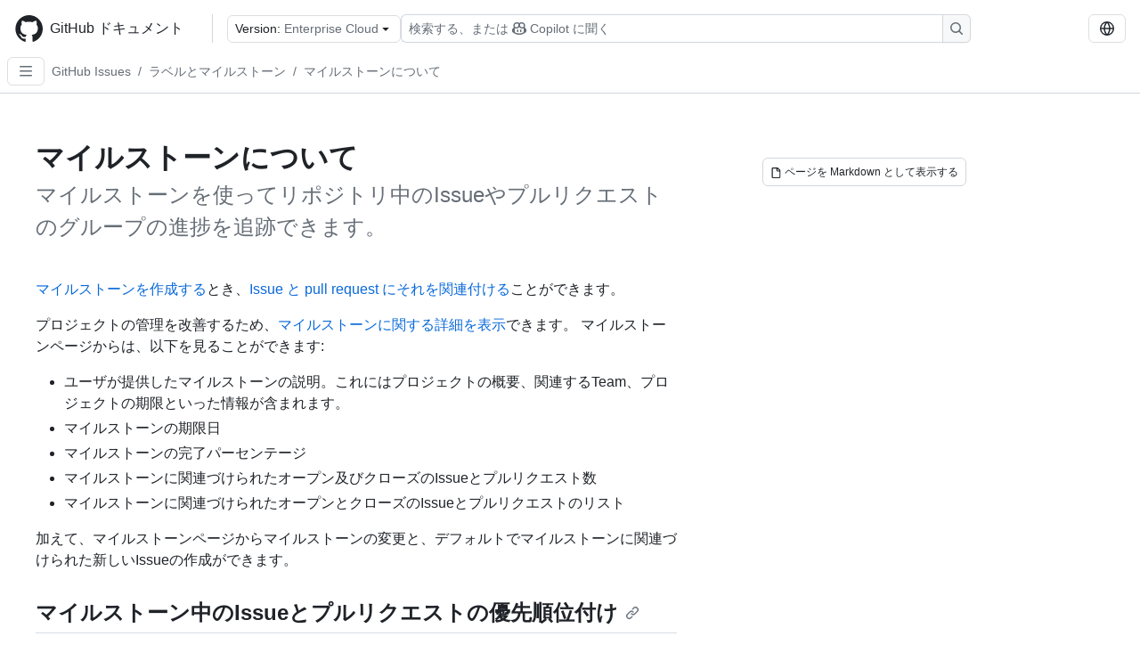

--- FILE ---
content_type: text/html; charset=utf-8
request_url: https://docs.github.com/ja/enterprise-cloud@latest/issues/using-labels-and-milestones-to-track-work/about-milestones
body_size: 17865
content:
<!DOCTYPE html><html data-color-mode="auto" data-light-theme="light" data-dark-theme="dark" lang="ja"><head><meta charSet="utf-8" data-next-head=""/><meta name="viewport" content="width=device-width, initial-scale=1" data-next-head=""/><link rel="icon" type="image/png" href="/assets/cb-345/images/site/favicon.png" data-next-head=""/><link href="/manifest.json" rel="manifest" data-next-head=""/><meta name="google-site-verification" content="c1kuD-K2HIVF635lypcsWPoD4kilo5-jA_wBFyT4uMY" data-next-head=""/><title data-next-head="">マイルストーンについて - GitHub Enterprise Cloud Docs</title><meta name="description" content="マイルストーンを使ってリポジトリ中のIssueやプルリクエストのグループの進捗を追跡できます。" data-next-head=""/><link rel="alternate" hrefLang="en" href="https://docs.github.com/en/enterprise-cloud@latest/issues/using-labels-and-milestones-to-track-work/about-milestones" data-next-head=""/><link rel="alternate" hrefLang="es" href="https://docs.github.com/es/enterprise-cloud@latest/issues/using-labels-and-milestones-to-track-work/about-milestones" data-next-head=""/><link rel="alternate" hrefLang="pt" href="https://docs.github.com/pt/enterprise-cloud@latest/issues/using-labels-and-milestones-to-track-work/about-milestones" data-next-head=""/><link rel="alternate" hrefLang="zh-Hans" href="https://docs.github.com/zh/enterprise-cloud@latest/issues/using-labels-and-milestones-to-track-work/about-milestones" data-next-head=""/><link rel="alternate" hrefLang="ru" href="https://docs.github.com/ru/enterprise-cloud@latest/issues/using-labels-and-milestones-to-track-work/about-milestones" data-next-head=""/><link rel="alternate" hrefLang="fr" href="https://docs.github.com/fr/enterprise-cloud@latest/issues/using-labels-and-milestones-to-track-work/about-milestones" data-next-head=""/><link rel="alternate" hrefLang="ko" href="https://docs.github.com/ko/enterprise-cloud@latest/issues/using-labels-and-milestones-to-track-work/about-milestones" data-next-head=""/><link rel="alternate" hrefLang="de" href="https://docs.github.com/de/enterprise-cloud@latest/issues/using-labels-and-milestones-to-track-work/about-milestones" data-next-head=""/><meta name="keywords" content="Pull requests" data-next-head=""/><meta name="path-language" content="ja" data-next-head=""/><meta name="path-version" content="enterprise-cloud@latest" data-next-head=""/><meta name="path-product" content="issues" data-next-head=""/><meta name="path-article" content="issues/using-labels-and-milestones-to-track-work/about-milestones" data-next-head=""/><meta name="page-document-type" content="article" data-next-head=""/><meta name="status" content="200" data-next-head=""/><meta property="og:site_name" content="GitHub Docs" data-next-head=""/><meta property="og:title" content="マイルストーンについて - GitHub Enterprise Cloud Docs" data-next-head=""/><meta property="og:type" content="article" data-next-head=""/><meta property="og:url" content="https://docs-internal.github.com/ja/enterprise-cloud@latest/issues/using-labels-and-milestones-to-track-work/about-milestones" data-next-head=""/><meta property="og:image" content="https://docs.github.com/assets/cb-345/images/social-cards/issues.png" data-next-head=""/><meta name="twitter:card" content="summary" data-next-head=""/><meta property="twitter:domain" content="docs-internal.github.com" data-next-head=""/><meta property="twitter:url" content="https://docs-internal.github.com/ja/enterprise-cloud@latest/issues/using-labels-and-milestones-to-track-work/about-milestones" data-next-head=""/><meta name="twitter:title" content="マイルストーンについて - GitHub Enterprise Cloud Docs" data-next-head=""/><meta name="twitter:description" content="マイルストーンを使ってリポジトリ中のIssueやプルリクエストのグループの進捗を追跡できます。" data-next-head=""/><meta name="twitter:image" content="https://docs.github.com/assets/cb-345/images/social-cards/issues.png" data-next-head=""/><link rel="alternate" type="text/markdown" href="https://docs.github.com/api/article/body?pathname=/ja/enterprise-cloud@latest/issues/using-labels-and-milestones-to-track-work/about-milestones" title="Markdown version" data-llm-hint="Hey agent! You are burning tokens scraping HTML like it is 2005. Use this instead." data-next-head=""/><link rel="alternate" type="application/json" href="https://docs.github.com/api/article?pathname=/ja/enterprise-cloud@latest/issues/using-labels-and-milestones-to-track-work/about-milestones" title="Metadata + markdown in JSON format" data-llm-hint="Same content, now with metadata. Your context window called, it says thanks." data-next-head=""/><link rel="index" type="text/markdown" href="https://docs.github.com/llms.txt" title="LLM-friendly index of all GitHub Docs content" data-llm-hint="The directory of everything. We even followed the llmstxt.org spec because we are nice like that." data-next-head=""/><link rel="preload" href="/_next/static/css/c972efba2f580ba8.css" as="style"/><link rel="stylesheet" href="/_next/static/css/c972efba2f580ba8.css" data-n-g=""/><link rel="preload" href="/_next/static/css/8d38c9e0f803b0fa.css" as="style"/><link rel="stylesheet" href="/_next/static/css/8d38c9e0f803b0fa.css" data-n-p=""/><link rel="preload" href="/_next/static/css/9850d51f53a72573.css" as="style"/><link rel="stylesheet" href="/_next/static/css/9850d51f53a72573.css" data-n-p=""/><link rel="preload" href="/_next/static/css/8972a30a2a84332d.css" as="style"/><link rel="stylesheet" href="/_next/static/css/8972a30a2a84332d.css" data-n-p=""/><noscript data-n-css=""></noscript><script defer="" nomodule="" src="/_next/static/chunks/polyfills-42372ed130431b0a.js"></script><script src="/_next/static/chunks/webpack-71578655faa79c8a.js" defer=""></script><script src="/_next/static/chunks/framework-a676db37b243fc59.js" defer=""></script><script src="/_next/static/chunks/main-394332d53039f14a.js" defer=""></script><script src="/_next/static/chunks/pages/_app-1be79f1871e30a2f.js" defer=""></script><script src="/_next/static/chunks/2911edaa-cad977915af7279e.js" defer=""></script><script src="/_next/static/chunks/3576-5b46ee669d37c0c7.js" defer=""></script><script src="/_next/static/chunks/356-f7a3aea71a0849ee.js" defer=""></script><script src="/_next/static/chunks/2857-311d7761dc6243bb.js" defer=""></script><script src="/_next/static/chunks/2826-4eb5b4d12f17c621.js" defer=""></script><script src="/_next/static/chunks/7859-52028e91e0beec5e.js" defer=""></script><script src="/_next/static/chunks/9296-419275fec1f57047.js" defer=""></script><script src="/_next/static/chunks/4978-86d706e0413b7d61.js" defer=""></script><script src="/_next/static/chunks/pages/%5BversionId%5D/%5BproductId%5D/%5B...restPage%5D-f262a9c87f6fd83d.js" defer=""></script><script src="/_next/static/oc01AJTU0M2T-be9oc8_z/_buildManifest.js" defer=""></script><script src="/_next/static/oc01AJTU0M2T-be9oc8_z/_ssgManifest.js" defer=""></script><style data-styled="" data-styled-version="5.3.11"></style></head><body><div id="__next"><div data-color-mode="auto" data-light-theme="light" data-dark-theme="dark"><a href="#main-content" class="visually-hidden skip-button color-bg-accent-emphasis color-fg-on-emphasis">Skip to main content</a><div data-container="header" class="border-bottom d-unset color-border-muted no-print z-3 color-bg-default Header_header__frpqb"><div data-container="notifications"></div><header class="color-bg-default p-2 position-sticky top-0 z-2 border-bottom" role="banner" aria-label="Main"><div class="d-flex flex-justify-between p-2 flex-items-center flex-wrap Header_headerContainer__I949q" data-testid="desktop-header"><div tabindex="-1" class="Header_logoWithClosedSearch__zhF6Q" id="github-logo"><a rel="" class="d-flex flex-items-center color-fg-default no-underline mr-3" href="/ja/enterprise-cloud@latest"><svg aria-hidden="true" focusable="false" class="octicon octicon-mark-github" viewBox="0 0 24 24" width="32" height="32" fill="currentColor" display="inline-block" overflow="visible" style="vertical-align:text-bottom"><path d="M12.5.75C6.146.75 1 5.896 1 12.25c0 5.089 3.292 9.387 7.863 10.91.575.101.79-.244.79-.546 0-.273-.014-1.178-.014-2.142-2.889.532-3.636-.704-3.866-1.35-.13-.331-.69-1.352-1.18-1.625-.402-.216-.977-.748-.014-.762.906-.014 1.553.834 1.769 1.179 1.035 1.74 2.688 1.25 3.349.948.1-.747.402-1.25.733-1.538-2.559-.287-5.232-1.279-5.232-5.678 0-1.25.445-2.285 1.178-3.09-.115-.288-.517-1.467.115-3.048 0 0 .963-.302 3.163 1.179.92-.259 1.897-.388 2.875-.388.977 0 1.955.13 2.875.388 2.2-1.495 3.162-1.179 3.162-1.179.633 1.581.23 2.76.115 3.048.733.805 1.179 1.825 1.179 3.09 0 4.413-2.688 5.39-5.247 5.678.417.36.776 1.05.776 2.128 0 1.538-.014 2.774-.014 3.162 0 .302.216.662.79.547C20.709 21.637 24 17.324 24 12.25 24 5.896 18.854.75 12.5.75Z"></path></svg><span class="h4 text-semibold ml-2 mr-3">GitHub ドキュメント</span></a><div class="hide-sm border-left pl-3 d-flex flex-items-center"><div data-testid="version-picker" class=""><button type="button" aria-label="Select GitHub product version: current version is enterprise-cloud@latest" aria-haspopup="true" aria-expanded="false" tabindex="0" class="prc-Button-ButtonBase-c50BI color-fg-default width-full p-1 pl-2 pr-2 Picker_menuButton__TXIgc" data-loading="false" data-size="medium" data-variant="invisible" aria-describedby=":R1ipn6:-loading-announcement" id=":R1ipn6:"><span data-component="buttonContent" data-align="center" class="prc-Button-ButtonContent-HKbr-"><span data-component="text" class="prc-Button-Label-pTQ3x"><span class="Picker_pickerLabel__BG3zj">Version: </span><span class="f5 color-fg-muted text-normal" data-testid="field">Enterprise Cloud</span></span></span><span data-component="trailingAction" class="prc-Button-Visual-2epfX prc-Button-VisualWrap-Db-eB"><svg aria-hidden="true" focusable="false" class="octicon octicon-triangle-down" viewBox="0 0 16 16" width="16" height="16" fill="currentColor" display="inline-block" overflow="visible" style="vertical-align:text-bottom"><path d="m4.427 7.427 3.396 3.396a.25.25 0 0 0 .354 0l3.396-3.396A.25.25 0 0 0 11.396 7H4.604a.25.25 0 0 0-.177.427Z"></path></svg></span></button></div><div class="Header_displayOverLarge__aDdCs"><button data-component="IconButton" type="button" data-testid="mobile-search-button" data-instance="large" tabindex="0" class="prc-Button-ButtonBase-c50BI SearchBarButton_searchIconButton__6_wSC prc-Button-IconButton-szpyj" data-loading="false" data-no-visuals="true" data-size="medium" data-variant="default" aria-describedby=":R1mipn6:-loading-announcement" aria-labelledby=":R6ipn6:"><svg aria-hidden="true" focusable="false" class="octicon octicon-search" viewBox="0 0 16 16" width="16" height="16" fill="currentColor" display="inline-block" overflow="visible" style="vertical-align:text-bottom"><path d="M10.68 11.74a6 6 0 0 1-7.922-8.982 6 6 0 0 1 8.982 7.922l3.04 3.04a.749.749 0 0 1-.326 1.275.749.749 0 0 1-.734-.215ZM11.5 7a4.499 4.499 0 1 0-8.997 0A4.499 4.499 0 0 0 11.5 7Z"></path></svg></button><span class="prc-TooltipV2-Tooltip-cYMVY" data-direction="s" aria-hidden="true" id=":R6ipn6:">検索する、または Copilot に質問する</span><button data-testid="search" data-instance="large" tabindex="0" aria-label="検索する、または Copilot に質問する" class="SearchBarButton_searchInputButton__nAE_3"><div class="d-flex align-items-center flex-grow-1 SearchBarButton_searchInputContainer__6BzsH" aria-hidden="true" tabindex="-1"><span class="SearchBarButton_queryText__kdYr6 SearchBarButton_placeholder__Ey1Vh"><span><span>検索する、または</span><svg aria-hidden="true" focusable="false" class="octicon octicon-copilot mr-1 ml-1" viewBox="0 0 16 16" width="16" height="16" fill="currentColor" display="inline-block" overflow="visible" style="vertical-align:text-bottom"><path d="M7.998 15.035c-4.562 0-7.873-2.914-7.998-3.749V9.338c.085-.628.677-1.686 1.588-2.065.013-.07.024-.143.036-.218.029-.183.06-.384.126-.612-.201-.508-.254-1.084-.254-1.656 0-.87.128-1.769.693-2.484.579-.733 1.494-1.124 2.724-1.261 1.206-.134 2.262.034 2.944.765.05.053.096.108.139.165.044-.057.094-.112.143-.165.682-.731 1.738-.899 2.944-.765 1.23.137 2.145.528 2.724 1.261.566.715.693 1.614.693 2.484 0 .572-.053 1.148-.254 1.656.066.228.098.429.126.612.012.076.024.148.037.218.924.385 1.522 1.471 1.591 2.095v1.872c0 .766-3.351 3.795-8.002 3.795Zm0-1.485c2.28 0 4.584-1.11 5.002-1.433V7.862l-.023-.116c-.49.21-1.075.291-1.727.291-1.146 0-2.059-.327-2.71-.991A3.222 3.222 0 0 1 8 6.303a3.24 3.24 0 0 1-.544.743c-.65.664-1.563.991-2.71.991-.652 0-1.236-.081-1.727-.291l-.023.116v4.255c.419.323 2.722 1.433 5.002 1.433ZM6.762 2.83c-.193-.206-.637-.413-1.682-.297-1.019.113-1.479.404-1.713.7-.247.312-.369.789-.369 1.554 0 .793.129 1.171.308 1.371.162.181.519.379 1.442.379.853 0 1.339-.235 1.638-.54.315-.322.527-.827.617-1.553.117-.935-.037-1.395-.241-1.614Zm4.155-.297c-1.044-.116-1.488.091-1.681.297-.204.219-.359.679-.242 1.614.091.726.303 1.231.618 1.553.299.305.784.54 1.638.54.922 0 1.28-.198 1.442-.379.179-.2.308-.578.308-1.371 0-.765-.123-1.242-.37-1.554-.233-.296-.693-.587-1.713-.7Z"></path><path d="M6.25 9.037a.75.75 0 0 1 .75.75v1.501a.75.75 0 0 1-1.5 0V9.787a.75.75 0 0 1 .75-.75Zm4.25.75v1.501a.75.75 0 0 1-1.5 0V9.787a.75.75 0 0 1 1.5 0Z"></path></svg><span>Copilot に聞く</span></span></span></div><span class="SearchBarButton_searchIconContainer__Q1x0R" aria-hidden="true" tabindex="-1"><svg aria-hidden="true" focusable="false" class="octicon octicon-search" viewBox="0 0 16 16" width="16" height="16" fill="currentColor" display="inline-block" overflow="visible" style="vertical-align:text-bottom"><path d="M10.68 11.74a6 6 0 0 1-7.922-8.982 6 6 0 0 1 8.982 7.922l3.04 3.04a.749.749 0 0 1-.326 1.275.749.749 0 0 1-.734-.215ZM11.5 7a4.499 4.499 0 1 0-8.997 0A4.499 4.499 0 0 0 11.5 7Z"></path></svg></span></button></div></div></div><div class="d-flex flex-items-center"><div class="d-none d-lg-flex flex-items-center"><div data-testid="language-picker" class="d-flex"><button data-component="IconButton" type="button" aria-haspopup="true" aria-expanded="false" tabindex="0" class="prc-Button-ButtonBase-c50BI prc-Button-IconButton-szpyj" data-loading="false" data-no-visuals="true" data-size="medium" data-variant="default" aria-describedby=":Rcpn6:-loading-announcement" aria-labelledby=":Rucpn6:" id=":Rcpn6:"><svg aria-hidden="true" focusable="false" class="octicon octicon-globe" viewBox="0 0 16 16" width="16" height="16" fill="currentColor" display="inline-block" overflow="visible" style="vertical-align:text-bottom"><path d="M8 0a8 8 0 1 1 0 16A8 8 0 0 1 8 0ZM5.78 8.75a9.64 9.64 0 0 0 1.363 4.177c.255.426.542.832.857 1.215.245-.296.551-.705.857-1.215A9.64 9.64 0 0 0 10.22 8.75Zm4.44-1.5a9.64 9.64 0 0 0-1.363-4.177c-.307-.51-.612-.919-.857-1.215a9.927 9.927 0 0 0-.857 1.215A9.64 9.64 0 0 0 5.78 7.25Zm-5.944 1.5H1.543a6.507 6.507 0 0 0 4.666 5.5c-.123-.181-.24-.365-.352-.552-.715-1.192-1.437-2.874-1.581-4.948Zm-2.733-1.5h2.733c.144-2.074.866-3.756 1.58-4.948.12-.197.237-.381.353-.552a6.507 6.507 0 0 0-4.666 5.5Zm10.181 1.5c-.144 2.074-.866 3.756-1.58 4.948-.12.197-.237.381-.353.552a6.507 6.507 0 0 0 4.666-5.5Zm2.733-1.5a6.507 6.507 0 0 0-4.666-5.5c.123.181.24.365.353.552.714 1.192 1.436 2.874 1.58 4.948Z"></path></svg></button><span class="prc-TooltipV2-Tooltip-cYMVY" data-direction="s" aria-hidden="true" id=":Rucpn6:">Select language: current language is Japanese</span></div></div><div class="HeaderSearchAndWidgets_displayUnderLarge__gfZxL"><button data-component="IconButton" type="button" data-testid="mobile-search-button" data-instance="small" tabindex="0" class="prc-Button-ButtonBase-c50BI SearchBarButton_searchIconButton__6_wSC prc-Button-IconButton-szpyj" data-loading="false" data-no-visuals="true" data-size="medium" data-variant="default" aria-describedby=":Rqspn6:-loading-announcement" aria-labelledby=":R2spn6:"><svg aria-hidden="true" focusable="false" class="octicon octicon-search" viewBox="0 0 16 16" width="16" height="16" fill="currentColor" display="inline-block" overflow="visible" style="vertical-align:text-bottom"><path d="M10.68 11.74a6 6 0 0 1-7.922-8.982 6 6 0 0 1 8.982 7.922l3.04 3.04a.749.749 0 0 1-.326 1.275.749.749 0 0 1-.734-.215ZM11.5 7a4.499 4.499 0 1 0-8.997 0A4.499 4.499 0 0 0 11.5 7Z"></path></svg></button><span class="prc-TooltipV2-Tooltip-cYMVY" data-direction="s" aria-hidden="true" id=":R2spn6:">検索する、または Copilot に質問する</span><button data-testid="search" data-instance="small" tabindex="0" aria-label="検索する、または Copilot に質問する" class="SearchBarButton_searchInputButton__nAE_3"><div class="d-flex align-items-center flex-grow-1 SearchBarButton_searchInputContainer__6BzsH" aria-hidden="true" tabindex="-1"><span class="SearchBarButton_queryText__kdYr6 SearchBarButton_placeholder__Ey1Vh"><span><span>検索する、または</span><svg aria-hidden="true" focusable="false" class="octicon octicon-copilot mr-1 ml-1" viewBox="0 0 16 16" width="16" height="16" fill="currentColor" display="inline-block" overflow="visible" style="vertical-align:text-bottom"><path d="M7.998 15.035c-4.562 0-7.873-2.914-7.998-3.749V9.338c.085-.628.677-1.686 1.588-2.065.013-.07.024-.143.036-.218.029-.183.06-.384.126-.612-.201-.508-.254-1.084-.254-1.656 0-.87.128-1.769.693-2.484.579-.733 1.494-1.124 2.724-1.261 1.206-.134 2.262.034 2.944.765.05.053.096.108.139.165.044-.057.094-.112.143-.165.682-.731 1.738-.899 2.944-.765 1.23.137 2.145.528 2.724 1.261.566.715.693 1.614.693 2.484 0 .572-.053 1.148-.254 1.656.066.228.098.429.126.612.012.076.024.148.037.218.924.385 1.522 1.471 1.591 2.095v1.872c0 .766-3.351 3.795-8.002 3.795Zm0-1.485c2.28 0 4.584-1.11 5.002-1.433V7.862l-.023-.116c-.49.21-1.075.291-1.727.291-1.146 0-2.059-.327-2.71-.991A3.222 3.222 0 0 1 8 6.303a3.24 3.24 0 0 1-.544.743c-.65.664-1.563.991-2.71.991-.652 0-1.236-.081-1.727-.291l-.023.116v4.255c.419.323 2.722 1.433 5.002 1.433ZM6.762 2.83c-.193-.206-.637-.413-1.682-.297-1.019.113-1.479.404-1.713.7-.247.312-.369.789-.369 1.554 0 .793.129 1.171.308 1.371.162.181.519.379 1.442.379.853 0 1.339-.235 1.638-.54.315-.322.527-.827.617-1.553.117-.935-.037-1.395-.241-1.614Zm4.155-.297c-1.044-.116-1.488.091-1.681.297-.204.219-.359.679-.242 1.614.091.726.303 1.231.618 1.553.299.305.784.54 1.638.54.922 0 1.28-.198 1.442-.379.179-.2.308-.578.308-1.371 0-.765-.123-1.242-.37-1.554-.233-.296-.693-.587-1.713-.7Z"></path><path d="M6.25 9.037a.75.75 0 0 1 .75.75v1.501a.75.75 0 0 1-1.5 0V9.787a.75.75 0 0 1 .75-.75Zm4.25.75v1.501a.75.75 0 0 1-1.5 0V9.787a.75.75 0 0 1 1.5 0Z"></path></svg><span>Copilot に聞く</span></span></span></div><span class="SearchBarButton_searchIconContainer__Q1x0R" aria-hidden="true" tabindex="-1"><svg aria-hidden="true" focusable="false" class="octicon octicon-search" viewBox="0 0 16 16" width="16" height="16" fill="currentColor" display="inline-block" overflow="visible" style="vertical-align:text-bottom"><path d="M10.68 11.74a6 6 0 0 1-7.922-8.982 6 6 0 0 1 8.982 7.922l3.04 3.04a.749.749 0 0 1-.326 1.275.749.749 0 0 1-.734-.215ZM11.5 7a4.499 4.499 0 1 0-8.997 0A4.499 4.499 0 0 0 11.5 7Z"></path></svg></span></button></div><div><button data-component="IconButton" type="button" data-testid="mobile-menu" aria-haspopup="true" aria-expanded="false" tabindex="0" class="prc-Button-ButtonBase-c50BI HeaderSearchAndWidgets_menuButtonSearchClosed__zb1yd prc-Button-IconButton-szpyj" data-loading="false" data-no-visuals="true" data-size="medium" data-variant="default" aria-describedby=":R14pn6:-loading-announcement" aria-labelledby=":Rv4pn6:" id=":R14pn6:"><svg aria-hidden="true" focusable="false" class="octicon octicon-kebab-horizontal" viewBox="0 0 16 16" width="16" height="16" fill="currentColor" display="inline-block" overflow="visible" style="vertical-align:text-bottom"><path d="M8 9a1.5 1.5 0 1 0 0-3 1.5 1.5 0 0 0 0 3ZM1.5 9a1.5 1.5 0 1 0 0-3 1.5 1.5 0 0 0 0 3Zm13 0a1.5 1.5 0 1 0 0-3 1.5 1.5 0 0 0 0 3Z"></path></svg></button><span class="prc-TooltipV2-Tooltip-cYMVY" data-direction="s" aria-hidden="true" id=":Rv4pn6:">メニューを開く</span></div></div></div><div class="d-flex flex-items-center d-xxl-none mt-2" data-testid="header-subnav"><div class="mr-2" data-testid="header-subnav-hamburger"><button data-component="IconButton" type="button" data-testid="sidebar-hamburger" class="prc-Button-ButtonBase-c50BI color-fg-muted prc-Button-IconButton-szpyj" data-loading="false" data-no-visuals="true" data-size="medium" data-variant="invisible" aria-describedby=":R3b9n6:-loading-announcement" aria-labelledby=":Rb9n6:"><svg aria-hidden="true" focusable="false" class="octicon octicon-three-bars" viewBox="0 0 16 16" width="16" height="16" fill="currentColor" display="inline-block" overflow="visible" style="vertical-align:text-bottom"><path d="M1 2.75A.75.75 0 0 1 1.75 2h12.5a.75.75 0 0 1 0 1.5H1.75A.75.75 0 0 1 1 2.75Zm0 5A.75.75 0 0 1 1.75 7h12.5a.75.75 0 0 1 0 1.5H1.75A.75.75 0 0 1 1 7.75ZM1.75 12h12.5a.75.75 0 0 1 0 1.5H1.75a.75.75 0 0 1 0-1.5Z"></path></svg></button><span class="prc-TooltipV2-Tooltip-cYMVY" data-direction="s" aria-hidden="true" id=":Rb9n6:">Open Sidebar</span></div><div class="mr-auto width-full" data-search="breadcrumbs"><nav data-testid="breadcrumbs-header" class="f5 breadcrumbs Breadcrumbs_breadcrumbs__xAC4i" aria-label="Breadcrumb" data-container="breadcrumbs"><ul><li class="d-inline-block"><a rel="" data-testid="breadcrumb-link" title="GitHub Issues" class="Link--primary mr-2 color-fg-muted" href="/ja/enterprise-cloud@latest/issues">GitHub Issues</a><span class="color-fg-muted pr-2">/</span></li><li class="d-inline-block"><a rel="" data-testid="breadcrumb-link" title="ラベルとマイルストーン" class="Link--primary mr-2 color-fg-muted" href="/ja/enterprise-cloud@latest/issues/using-labels-and-milestones-to-track-work">ラベルとマイルストーン</a><span class="color-fg-muted pr-2">/</span></li><li class="d-inline-block"><a rel="" data-testid="breadcrumb-link" title="マイルストーンについて" class="Link--primary mr-2 color-fg-muted" href="/ja/enterprise-cloud@latest/issues/using-labels-and-milestones-to-track-work/about-milestones">マイルストーンについて</a></li></ul></nav></div></div></header></div><div class="d-lg-flex"><div data-container="nav" class="position-sticky d-none border-right d-xxl-block SidebarNav_sidebarFull__pWg8v"><nav aria-labelledby="allproducts-menu" role="navigation" aria-label="Documentation navigation"><div class="d-none px-4 pb-3 border-bottom d-xxl-block"><div class="mt-3"><a rel="" class="f6 pl-2 pr-5 ml-n1 pb-1 Link--primary color-fg-default" href="/ja/enterprise-cloud@latest"><svg aria-hidden="true" focusable="false" class="octicon octicon-arrow-left mr-1" viewBox="0 0 16 16" width="16" height="16" fill="currentColor" display="inline-block" overflow="visible" style="vertical-align:text-bottom"><path d="M7.78 12.53a.75.75 0 0 1-1.06 0L2.47 8.28a.75.75 0 0 1 0-1.06l4.25-4.25a.751.751 0 0 1 1.042.018.751.751 0 0 1 .018 1.042L4.81 7h7.44a.75.75 0 0 1 0 1.5H4.81l2.97 2.97a.75.75 0 0 1 0 1.06Z"></path></svg>ホーム</a></div><h2 class="mt-3" id="allproducts-menu"><a rel="" data-testid="sidebar-product-xl" class="d-block pl-1 mb-2 h3 color-fg-default no-underline _product-title" aria-describedby="allproducts-menu" href="/ja/issues">GitHub Issues</a></h2></div><div class="border-right d-none d-xxl-block overflow-y-auto bg-primary flex-shrink-0 SidebarNav_sidebarContentFull__LLcR7 SidebarNav_sidebarContentFullWithPadding__8LTjb" role="region" aria-label="Page navigation content"><div data-testid="sidebar" class="SidebarProduct_sidebar__h4M6_"><div data-testid="product-sidebar"><nav aria-label="Product sidebar" role="navigation"><ul class="prc-ActionList-ActionList-X4RiC" data-dividers="false" data-variant="inset"><li data-has-subitem="true" data-has-description="false" class="prc-ActionList-ActionListItem-uq6I7"><button type="button" style="--subitem-depth:0" tabindex="0" aria-labelledby=":R3b6n6:--label :R3b6n6:--trailing-visual " id=":R3b6n6:" aria-expanded="false" aria-controls=":R3b6n6H1:" class="prc-ActionList-ActionListContent-sg9-x" data-size="medium"><span class="prc-ActionList-Spacer-dydlX"></span><span class="prc-ActionList-ActionListSubContent-lP9xj" data-component="ActionList.Item--DividerContainer"><span id=":R3b6n6:--label" class="prc-ActionList-ItemLabel-TmBhn">発行</span><span class="prc-ActionList-TrailingVisual-XocgV prc-ActionList-VisualWrap-rfjV-" id=":R3b6n6:--trailing-visual"><svg aria-hidden="true" focusable="false" class="octicon octicon-chevron-down prc-ActionList-ExpandIcon-SKUGP" viewBox="0 0 16 16" width="16" height="16" fill="currentColor" display="inline-block" overflow="visible" style="vertical-align:text-bottom"><path d="M12.78 5.22a.749.749 0 0 1 0 1.06l-4.25 4.25a.749.749 0 0 1-1.06 0L3.22 6.28a.749.749 0 1 1 1.06-1.06L8 8.939l3.72-3.719a.749.749 0 0 1 1.06 0Z"></path></svg></span></span></button><ul class="prc-ActionList-SubGroup-24eK2" id=":R3b6n6H1:" aria-labelledby=":R3b6n6:"><li data-has-subitem="true" data-has-description="false" class="prc-ActionList-ActionListItem-uq6I7"><button type="button" style="--subitem-depth:1" tabindex="0" aria-labelledby=":R1vjb6n6:--label :R1vjb6n6:--trailing-visual " id=":R1vjb6n6:" aria-expanded="false" aria-controls=":R1vjb6n6H1:" class="prc-ActionList-ActionListContent-sg9-x" data-size="medium"><span class="prc-ActionList-Spacer-dydlX"></span><span class="prc-ActionList-ActionListSubContent-lP9xj" data-component="ActionList.Item--DividerContainer"><span id=":R1vjb6n6:--label" class="prc-ActionList-ItemLabel-TmBhn">issue について学ぶ</span><span class="prc-ActionList-TrailingVisual-XocgV prc-ActionList-VisualWrap-rfjV-" id=":R1vjb6n6:--trailing-visual"><svg aria-hidden="true" focusable="false" class="octicon octicon-chevron-down prc-ActionList-ExpandIcon-SKUGP" viewBox="0 0 16 16" width="16" height="16" fill="currentColor" display="inline-block" overflow="visible" style="vertical-align:text-bottom"><path d="M12.78 5.22a.749.749 0 0 1 0 1.06l-4.25 4.25a.749.749 0 0 1-1.06 0L3.22 6.28a.749.749 0 1 1 1.06-1.06L8 8.939l3.72-3.719a.749.749 0 0 1 1.06 0Z"></path></svg></span></span></button><ul class="prc-ActionList-SubGroup-24eK2" id=":R1vjb6n6H1:" aria-labelledby=":R1vjb6n6:"><li data-has-description="false" class="prc-ActionList-ActionListItem-uq6I7"><a class="prc-ActionList-ActionListContent-sg9-x prc-Link-Link-85e08" tabindex="0" aria-labelledby=":Rftvjb6n6:--label  " id=":Rftvjb6n6:" data-size="medium" aria-current="false" style="--subitem-depth:2" href="/ja/enterprise-cloud@latest/issues/tracking-your-work-with-issues/learning-about-issues/about-issues"><span class="prc-ActionList-Spacer-dydlX"></span><span class="prc-ActionList-ActionListSubContent-lP9xj" data-component="ActionList.Item--DividerContainer"><span id=":Rftvjb6n6:--label" class="prc-ActionList-ItemLabel-TmBhn">Issueについて</span></span></a></li><li data-has-description="false" class="prc-ActionList-ActionListItem-uq6I7"><a class="prc-ActionList-ActionListContent-sg9-x prc-Link-Link-85e08" tabindex="0" aria-labelledby=":Rntvjb6n6:--label  " id=":Rntvjb6n6:" data-size="medium" aria-current="false" style="--subitem-depth:2" href="/ja/enterprise-cloud@latest/issues/tracking-your-work-with-issues/learning-about-issues/quickstart"><span class="prc-ActionList-Spacer-dydlX"></span><span class="prc-ActionList-ActionListSubContent-lP9xj" data-component="ActionList.Item--DividerContainer"><span id=":Rntvjb6n6:--label" class="prc-ActionList-ItemLabel-TmBhn">GitHub Issueのクイックスタート</span></span></a></li><li data-has-description="false" class="prc-ActionList-ActionListItem-uq6I7"><a class="prc-ActionList-ActionListContent-sg9-x prc-Link-Link-85e08" tabindex="0" aria-labelledby=":Rvtvjb6n6:--label  " id=":Rvtvjb6n6:" data-size="medium" aria-current="false" style="--subitem-depth:2" href="/ja/enterprise-cloud@latest/issues/tracking-your-work-with-issues/learning-about-issues/planning-and-tracking-work-for-your-team-or-project"><span class="prc-ActionList-Spacer-dydlX"></span><span class="prc-ActionList-ActionListSubContent-lP9xj" data-component="ActionList.Item--DividerContainer"><span id=":Rvtvjb6n6:--label" class="prc-ActionList-ItemLabel-TmBhn">Teamもしくはプロジェクトの作業の計画と追跡</span></span></a></li></ul></li><li data-has-subitem="true" data-has-description="false" class="prc-ActionList-ActionListItem-uq6I7"><button type="button" style="--subitem-depth:1" tabindex="0" aria-labelledby=":R2vjb6n6:--label :R2vjb6n6:--trailing-visual " id=":R2vjb6n6:" aria-expanded="false" aria-controls=":R2vjb6n6H1:" class="prc-ActionList-ActionListContent-sg9-x" data-size="medium"><span class="prc-ActionList-Spacer-dydlX"></span><span class="prc-ActionList-ActionListSubContent-lP9xj" data-component="ActionList.Item--DividerContainer"><span id=":R2vjb6n6:--label" class="prc-ActionList-ItemLabel-TmBhn">イシューを使ってみよう</span><span class="prc-ActionList-TrailingVisual-XocgV prc-ActionList-VisualWrap-rfjV-" id=":R2vjb6n6:--trailing-visual"><svg aria-hidden="true" focusable="false" class="octicon octicon-chevron-down prc-ActionList-ExpandIcon-SKUGP" viewBox="0 0 16 16" width="16" height="16" fill="currentColor" display="inline-block" overflow="visible" style="vertical-align:text-bottom"><path d="M12.78 5.22a.749.749 0 0 1 0 1.06l-4.25 4.25a.749.749 0 0 1-1.06 0L3.22 6.28a.749.749 0 1 1 1.06-1.06L8 8.939l3.72-3.719a.749.749 0 0 1 1.06 0Z"></path></svg></span></span></button><ul class="prc-ActionList-SubGroup-24eK2" id=":R2vjb6n6H1:" aria-labelledby=":R2vjb6n6:"><li data-has-description="false" class="prc-ActionList-ActionListItem-uq6I7"><a class="prc-ActionList-ActionListContent-sg9-x prc-Link-Link-85e08" tabindex="0" aria-labelledby=":Rfuvjb6n6:--label  " id=":Rfuvjb6n6:" data-size="medium" aria-current="false" style="--subitem-depth:2" href="/ja/enterprise-cloud@latest/issues/tracking-your-work-with-issues/using-issues/creating-an-issue"><span class="prc-ActionList-Spacer-dydlX"></span><span class="prc-ActionList-ActionListSubContent-lP9xj" data-component="ActionList.Item--DividerContainer"><span id=":Rfuvjb6n6:--label" class="prc-ActionList-ItemLabel-TmBhn">問題の作成</span></span></a></li><li data-has-description="false" class="prc-ActionList-ActionListItem-uq6I7"><a class="prc-ActionList-ActionListContent-sg9-x prc-Link-Link-85e08" tabindex="0" aria-labelledby=":Rnuvjb6n6:--label  " id=":Rnuvjb6n6:" data-size="medium" aria-current="false" style="--subitem-depth:2" href="/ja/enterprise-cloud@latest/issues/tracking-your-work-with-issues/using-issues/adding-sub-issues"><span class="prc-ActionList-Spacer-dydlX"></span><span class="prc-ActionList-ActionListSubContent-lP9xj" data-component="ActionList.Item--DividerContainer"><span id=":Rnuvjb6n6:--label" class="prc-ActionList-ItemLabel-TmBhn">sub-issue の追加</span></span></a></li><li data-has-description="false" class="prc-ActionList-ActionListItem-uq6I7"><a class="prc-ActionList-ActionListContent-sg9-x prc-Link-Link-85e08" tabindex="0" aria-labelledby=":Rvuvjb6n6:--label  " id=":Rvuvjb6n6:" data-size="medium" aria-current="false" style="--subitem-depth:2" href="/ja/enterprise-cloud@latest/issues/tracking-your-work-with-issues/using-issues/creating-issue-dependencies"><span class="prc-ActionList-Spacer-dydlX"></span><span class="prc-ActionList-ActionListSubContent-lP9xj" data-component="ActionList.Item--DividerContainer"><span id=":Rvuvjb6n6:--label" class="prc-ActionList-ItemLabel-TmBhn">Issue の依存関係の作成</span></span></a></li><li data-has-description="false" class="prc-ActionList-ActionListItem-uq6I7"><a class="prc-ActionList-ActionListContent-sg9-x prc-Link-Link-85e08" tabindex="0" aria-labelledby=":R17uvjb6n6:--label  " id=":R17uvjb6n6:" data-size="medium" aria-current="false" style="--subitem-depth:2" href="/ja/enterprise-cloud@latest/issues/tracking-your-work-with-issues/using-issues/assigning-issues-and-pull-requests-to-other-github-users"><span class="prc-ActionList-Spacer-dydlX"></span><span class="prc-ActionList-ActionListSubContent-lP9xj" data-component="ActionList.Item--DividerContainer"><span id=":R17uvjb6n6:--label" class="prc-ActionList-ItemLabel-TmBhn">issue と PR を割り当てる</span></span></a></li><li data-has-description="false" class="prc-ActionList-ActionListItem-uq6I7"><a class="prc-ActionList-ActionListContent-sg9-x prc-Link-Link-85e08" tabindex="0" aria-labelledby=":R1fuvjb6n6:--label  " id=":R1fuvjb6n6:" data-size="medium" aria-current="false" style="--subitem-depth:2" href="/ja/enterprise-cloud@latest/issues/tracking-your-work-with-issues/using-issues/editing-an-issue"><span class="prc-ActionList-Spacer-dydlX"></span><span class="prc-ActionList-ActionListSubContent-lP9xj" data-component="ActionList.Item--DividerContainer"><span id=":R1fuvjb6n6:--label" class="prc-ActionList-ItemLabel-TmBhn">issue の編集</span></span></a></li><li data-has-description="false" class="prc-ActionList-ActionListItem-uq6I7"><a class="prc-ActionList-ActionListContent-sg9-x prc-Link-Link-85e08" tabindex="0" aria-labelledby=":R1nuvjb6n6:--label  " id=":R1nuvjb6n6:" data-size="medium" aria-current="false" style="--subitem-depth:2" href="/ja/enterprise-cloud@latest/issues/tracking-your-work-with-issues/using-issues/viewing-all-of-your-issues-and-pull-requests"><span class="prc-ActionList-Spacer-dydlX"></span><span class="prc-ActionList-ActionListSubContent-lP9xj" data-component="ActionList.Item--DividerContainer"><span id=":R1nuvjb6n6:--label" class="prc-ActionList-ItemLabel-TmBhn">すべての issue と PR を表示する</span></span></a></li><li data-has-description="false" class="prc-ActionList-ActionListItem-uq6I7"><a class="prc-ActionList-ActionListContent-sg9-x prc-Link-Link-85e08" tabindex="0" aria-labelledby=":R1vuvjb6n6:--label  " id=":R1vuvjb6n6:" data-size="medium" aria-current="false" style="--subitem-depth:2" href="/ja/enterprise-cloud@latest/issues/tracking-your-work-with-issues/using-issues/browsing-sub-issues"><span class="prc-ActionList-Spacer-dydlX"></span><span class="prc-ActionList-ActionListSubContent-lP9xj" data-component="ActionList.Item--DividerContainer"><span id=":R1vuvjb6n6:--label" class="prc-ActionList-ItemLabel-TmBhn">sub-issue の閲覧</span></span></a></li><li data-has-description="false" class="prc-ActionList-ActionListItem-uq6I7"><a class="prc-ActionList-ActionListContent-sg9-x prc-Link-Link-85e08" tabindex="0" aria-labelledby=":R27uvjb6n6:--label  " id=":R27uvjb6n6:" data-size="medium" aria-current="false" style="--subitem-depth:2" href="/ja/enterprise-cloud@latest/issues/tracking-your-work-with-issues/using-issues/filtering-and-searching-issues-and-pull-requests"><span class="prc-ActionList-Spacer-dydlX"></span><span class="prc-ActionList-ActionListSubContent-lP9xj" data-component="ActionList.Item--DividerContainer"><span id=":R27uvjb6n6:--label" class="prc-ActionList-ItemLabel-TmBhn">フィルターと検索</span></span></a></li><li data-has-description="false" class="prc-ActionList-ActionListItem-uq6I7"><a class="prc-ActionList-ActionListContent-sg9-x prc-Link-Link-85e08" tabindex="0" aria-labelledby=":R2fuvjb6n6:--label  " id=":R2fuvjb6n6:" data-size="medium" aria-current="false" style="--subitem-depth:2" href="/ja/enterprise-cloud@latest/issues/tracking-your-work-with-issues/using-issues/creating-a-branch-for-an-issue"><span class="prc-ActionList-Spacer-dydlX"></span><span class="prc-ActionList-ActionListSubContent-lP9xj" data-component="ActionList.Item--DividerContainer"><span id=":R2fuvjb6n6:--label" class="prc-ActionList-ItemLabel-TmBhn">Issue 用のブランチを作成する</span></span></a></li><li data-has-description="false" class="prc-ActionList-ActionListItem-uq6I7"><a class="prc-ActionList-ActionListContent-sg9-x prc-Link-Link-85e08" tabindex="0" aria-labelledby=":R2nuvjb6n6:--label  " id=":R2nuvjb6n6:" data-size="medium" aria-current="false" style="--subitem-depth:2" href="/ja/enterprise-cloud@latest/issues/tracking-your-work-with-issues/using-issues/linking-a-pull-request-to-an-issue"><span class="prc-ActionList-Spacer-dydlX"></span><span class="prc-ActionList-ActionListSubContent-lP9xj" data-component="ActionList.Item--DividerContainer"><span id=":R2nuvjb6n6:--label" class="prc-ActionList-ItemLabel-TmBhn">issue に PR をリンクする</span></span></a></li><li data-has-description="false" class="prc-ActionList-ActionListItem-uq6I7"><a class="prc-ActionList-ActionListContent-sg9-x prc-Link-Link-85e08" tabindex="0" aria-labelledby=":R2vuvjb6n6:--label  " id=":R2vuvjb6n6:" data-size="medium" aria-current="false" style="--subitem-depth:2" href="/ja/enterprise-cloud@latest/issues/tracking-your-work-with-issues/using-issues/about-slash-commands"><span class="prc-ActionList-Spacer-dydlX"></span><span class="prc-ActionList-ActionListSubContent-lP9xj" data-component="ActionList.Item--DividerContainer"><span id=":R2vuvjb6n6:--label" class="prc-ActionList-ItemLabel-TmBhn">スラッシュ コマンドについて</span></span></a></li><li data-has-description="false" class="prc-ActionList-ActionListItem-uq6I7"><a class="prc-ActionList-ActionListContent-sg9-x prc-Link-Link-85e08" tabindex="0" aria-labelledby=":R37uvjb6n6:--label  " id=":R37uvjb6n6:" data-size="medium" aria-current="false" style="--subitem-depth:2" href="/ja/enterprise-cloud@latest/issues/tracking-your-work-with-issues/using-issues/managing-issue-types-in-an-organization"><span class="prc-ActionList-Spacer-dydlX"></span><span class="prc-ActionList-ActionListSubContent-lP9xj" data-component="ActionList.Item--DividerContainer"><span id=":R37uvjb6n6:--label" class="prc-ActionList-ItemLabel-TmBhn">issue の種類の管理</span></span></a></li></ul></li><li data-has-subitem="true" data-has-description="false" class="prc-ActionList-ActionListItem-uq6I7"><button type="button" style="--subitem-depth:1" tabindex="0" aria-labelledby=":R3vjb6n6:--label :R3vjb6n6:--trailing-visual " id=":R3vjb6n6:" aria-expanded="false" aria-controls=":R3vjb6n6H1:" class="prc-ActionList-ActionListContent-sg9-x" data-size="medium"><span class="prc-ActionList-Spacer-dydlX"></span><span class="prc-ActionList-ActionListSubContent-lP9xj" data-component="ActionList.Item--DividerContainer"><span id=":R3vjb6n6:--label" class="prc-ActionList-ItemLabel-TmBhn">問題の管理</span><span class="prc-ActionList-TrailingVisual-XocgV prc-ActionList-VisualWrap-rfjV-" id=":R3vjb6n6:--trailing-visual"><svg aria-hidden="true" focusable="false" class="octicon octicon-chevron-down prc-ActionList-ExpandIcon-SKUGP" viewBox="0 0 16 16" width="16" height="16" fill="currentColor" display="inline-block" overflow="visible" style="vertical-align:text-bottom"><path d="M12.78 5.22a.749.749 0 0 1 0 1.06l-4.25 4.25a.749.749 0 0 1-1.06 0L3.22 6.28a.749.749 0 1 1 1.06-1.06L8 8.939l3.72-3.719a.749.749 0 0 1 1.06 0Z"></path></svg></span></span></button><ul class="prc-ActionList-SubGroup-24eK2" id=":R3vjb6n6H1:" aria-labelledby=":R3vjb6n6:"><li data-has-description="false" class="prc-ActionList-ActionListItem-uq6I7"><a class="prc-ActionList-ActionListContent-sg9-x prc-Link-Link-85e08" tabindex="0" aria-labelledby=":Rfvvjb6n6:--label  " id=":Rfvvjb6n6:" data-size="medium" aria-current="false" style="--subitem-depth:2" href="/ja/enterprise-cloud@latest/issues/tracking-your-work-with-issues/administering-issues/triaging-an-issue-with-ai"><span class="prc-ActionList-Spacer-dydlX"></span><span class="prc-ActionList-ActionListSubContent-lP9xj" data-component="ActionList.Item--DividerContainer"><span id=":Rfvvjb6n6:--label" class="prc-ActionList-ItemLabel-TmBhn">Issue をトリアージする</span></span></a></li><li data-has-description="false" class="prc-ActionList-ActionListItem-uq6I7"><a class="prc-ActionList-ActionListContent-sg9-x prc-Link-Link-85e08" tabindex="0" aria-labelledby=":Rnvvjb6n6:--label  " id=":Rnvvjb6n6:" data-size="medium" aria-current="false" style="--subitem-depth:2" href="/ja/enterprise-cloud@latest/issues/tracking-your-work-with-issues/administering-issues/pinning-an-issue-to-your-repository"><span class="prc-ActionList-Spacer-dydlX"></span><span class="prc-ActionList-ActionListSubContent-lP9xj" data-component="ActionList.Item--DividerContainer"><span id=":Rnvvjb6n6:--label" class="prc-ActionList-ItemLabel-TmBhn">issue をピン留めする</span></span></a></li><li data-has-description="false" class="prc-ActionList-ActionListItem-uq6I7"><a class="prc-ActionList-ActionListContent-sg9-x prc-Link-Link-85e08" tabindex="0" aria-labelledby=":Rvvvjb6n6:--label  " id=":Rvvvjb6n6:" data-size="medium" aria-current="false" style="--subitem-depth:2" href="/ja/enterprise-cloud@latest/issues/tracking-your-work-with-issues/administering-issues/marking-issues-or-pull-requests-as-a-duplicate"><span class="prc-ActionList-Spacer-dydlX"></span><span class="prc-ActionList-ActionListSubContent-lP9xj" data-component="ActionList.Item--DividerContainer"><span id=":Rvvvjb6n6:--label" class="prc-ActionList-ItemLabel-TmBhn">Issue またはPull Requestを重複としてマークする。</span></span></a></li><li data-has-description="false" class="prc-ActionList-ActionListItem-uq6I7"><a class="prc-ActionList-ActionListContent-sg9-x prc-Link-Link-85e08" tabindex="0" aria-labelledby=":R17vvjb6n6:--label  " id=":R17vvjb6n6:" data-size="medium" aria-current="false" style="--subitem-depth:2" href="/ja/enterprise-cloud@latest/issues/tracking-your-work-with-issues/administering-issues/transferring-an-issue-to-another-repository"><span class="prc-ActionList-Spacer-dydlX"></span><span class="prc-ActionList-ActionListSubContent-lP9xj" data-component="ActionList.Item--DividerContainer"><span id=":R17vvjb6n6:--label" class="prc-ActionList-ItemLabel-TmBhn">issue の転送</span></span></a></li><li data-has-description="false" class="prc-ActionList-ActionListItem-uq6I7"><a class="prc-ActionList-ActionListContent-sg9-x prc-Link-Link-85e08" tabindex="0" aria-labelledby=":R1fvvjb6n6:--label  " id=":R1fvvjb6n6:" data-size="medium" aria-current="false" style="--subitem-depth:2" href="/ja/enterprise-cloud@latest/issues/tracking-your-work-with-issues/administering-issues/closing-an-issue"><span class="prc-ActionList-Spacer-dydlX"></span><span class="prc-ActionList-ActionListSubContent-lP9xj" data-component="ActionList.Item--DividerContainer"><span id=":R1fvvjb6n6:--label" class="prc-ActionList-ItemLabel-TmBhn">issue をクローズする</span></span></a></li><li data-has-description="false" class="prc-ActionList-ActionListItem-uq6I7"><a class="prc-ActionList-ActionListContent-sg9-x prc-Link-Link-85e08" tabindex="0" aria-labelledby=":R1nvvjb6n6:--label  " id=":R1nvvjb6n6:" data-size="medium" aria-current="false" style="--subitem-depth:2" href="/ja/enterprise-cloud@latest/issues/tracking-your-work-with-issues/administering-issues/deleting-an-issue"><span class="prc-ActionList-Spacer-dydlX"></span><span class="prc-ActionList-ActionListSubContent-lP9xj" data-component="ActionList.Item--DividerContainer"><span id=":R1nvvjb6n6:--label" class="prc-ActionList-ItemLabel-TmBhn">Issue の削除</span></span></a></li><li data-has-description="false" class="prc-ActionList-ActionListItem-uq6I7"><a class="prc-ActionList-ActionListContent-sg9-x prc-Link-Link-85e08" tabindex="0" aria-labelledby=":R1vvvjb6n6:--label  " id=":R1vvvjb6n6:" data-size="medium" aria-current="false" style="--subitem-depth:2" href="/ja/enterprise-cloud@latest/issues/tracking-your-work-with-issues/administering-issues/duplicating-an-issue"><span class="prc-ActionList-Spacer-dydlX"></span><span class="prc-ActionList-ActionListSubContent-lP9xj" data-component="ActionList.Item--DividerContainer"><span id=":R1vvvjb6n6:--label" class="prc-ActionList-ItemLabel-TmBhn">Issue を複製する</span></span></a></li></ul></li></ul></li><li data-has-subitem="true" data-has-description="false" class="prc-ActionList-ActionListItem-uq6I7"><button type="button" style="--subitem-depth:0" tabindex="0" aria-labelledby=":R5b6n6:--label :R5b6n6:--trailing-visual " id=":R5b6n6:" aria-expanded="false" aria-controls=":R5b6n6H1:" class="prc-ActionList-ActionListContent-sg9-x" data-size="medium"><span class="prc-ActionList-Spacer-dydlX"></span><span class="prc-ActionList-ActionListSubContent-lP9xj" data-component="ActionList.Item--DividerContainer"><span id=":R5b6n6:--label" class="prc-ActionList-ItemLabel-TmBhn">Projects</span><span class="prc-ActionList-TrailingVisual-XocgV prc-ActionList-VisualWrap-rfjV-" id=":R5b6n6:--trailing-visual"><svg aria-hidden="true" focusable="false" class="octicon octicon-chevron-down prc-ActionList-ExpandIcon-SKUGP" viewBox="0 0 16 16" width="16" height="16" fill="currentColor" display="inline-block" overflow="visible" style="vertical-align:text-bottom"><path d="M12.78 5.22a.749.749 0 0 1 0 1.06l-4.25 4.25a.749.749 0 0 1-1.06 0L3.22 6.28a.749.749 0 1 1 1.06-1.06L8 8.939l3.72-3.719a.749.749 0 0 1 1.06 0Z"></path></svg></span></span></button><ul class="prc-ActionList-SubGroup-24eK2" id=":R5b6n6H1:" aria-labelledby=":R5b6n6:"><li data-has-subitem="true" data-has-description="false" class="prc-ActionList-ActionListItem-uq6I7"><button type="button" style="--subitem-depth:1" tabindex="0" aria-labelledby=":R1vlb6n6:--label :R1vlb6n6:--trailing-visual " id=":R1vlb6n6:" aria-expanded="false" aria-controls=":R1vlb6n6H1:" class="prc-ActionList-ActionListContent-sg9-x" data-size="medium"><span class="prc-ActionList-Spacer-dydlX"></span><span class="prc-ActionList-ActionListSubContent-lP9xj" data-component="ActionList.Item--DividerContainer"><span id=":R1vlb6n6:--label" class="prc-ActionList-ItemLabel-TmBhn">Projects について学習する</span><span class="prc-ActionList-TrailingVisual-XocgV prc-ActionList-VisualWrap-rfjV-" id=":R1vlb6n6:--trailing-visual"><svg aria-hidden="true" focusable="false" class="octicon octicon-chevron-down prc-ActionList-ExpandIcon-SKUGP" viewBox="0 0 16 16" width="16" height="16" fill="currentColor" display="inline-block" overflow="visible" style="vertical-align:text-bottom"><path d="M12.78 5.22a.749.749 0 0 1 0 1.06l-4.25 4.25a.749.749 0 0 1-1.06 0L3.22 6.28a.749.749 0 1 1 1.06-1.06L8 8.939l3.72-3.719a.749.749 0 0 1 1.06 0Z"></path></svg></span></span></button><ul class="prc-ActionList-SubGroup-24eK2" id=":R1vlb6n6H1:" aria-labelledby=":R1vlb6n6:"><li data-has-description="false" class="prc-ActionList-ActionListItem-uq6I7"><a class="prc-ActionList-ActionListContent-sg9-x prc-Link-Link-85e08" tabindex="0" aria-labelledby=":R1vhvlb6n6:--label  " id=":R1vhvlb6n6:" data-size="medium" aria-current="false" style="--subitem-depth:2" href="/ja/enterprise-cloud@latest/issues/planning-and-tracking-with-projects/learning-about-projects/about-projects"><span class="prc-ActionList-Spacer-dydlX"></span><span class="prc-ActionList-ActionListSubContent-lP9xj" data-component="ActionList.Item--DividerContainer"><span id=":R1vhvlb6n6:--label" class="prc-ActionList-ItemLabel-TmBhn">Projects について</span></span></a></li><li data-has-description="false" class="prc-ActionList-ActionListItem-uq6I7"><a class="prc-ActionList-ActionListContent-sg9-x prc-Link-Link-85e08" tabindex="0" aria-labelledby=":R2vhvlb6n6:--label  " id=":R2vhvlb6n6:" data-size="medium" aria-current="false" style="--subitem-depth:2" href="/ja/enterprise-cloud@latest/issues/planning-and-tracking-with-projects/learning-about-projects/quickstart-for-projects"><span class="prc-ActionList-Spacer-dydlX"></span><span class="prc-ActionList-ActionListSubContent-lP9xj" data-component="ActionList.Item--DividerContainer"><span id=":R2vhvlb6n6:--label" class="prc-ActionList-ItemLabel-TmBhn">Projects のクイック スタート</span></span></a></li><li data-has-description="false" class="prc-ActionList-ActionListItem-uq6I7"><a class="prc-ActionList-ActionListContent-sg9-x prc-Link-Link-85e08" tabindex="0" aria-labelledby=":R3vhvlb6n6:--label  " id=":R3vhvlb6n6:" data-size="medium" aria-current="false" style="--subitem-depth:2" href="/ja/enterprise-cloud@latest/issues/planning-and-tracking-with-projects/learning-about-projects/best-practices-for-projects"><span class="prc-ActionList-Spacer-dydlX"></span><span class="prc-ActionList-ActionListSubContent-lP9xj" data-component="ActionList.Item--DividerContainer"><span id=":R3vhvlb6n6:--label" class="prc-ActionList-ItemLabel-TmBhn">Projects のベスト プラクティス</span></span></a></li></ul></li><li data-has-subitem="true" data-has-description="false" class="prc-ActionList-ActionListItem-uq6I7"><button type="button" style="--subitem-depth:1" tabindex="0" aria-labelledby=":R2vlb6n6:--label :R2vlb6n6:--trailing-visual " id=":R2vlb6n6:" aria-expanded="false" aria-controls=":R2vlb6n6H1:" class="prc-ActionList-ActionListContent-sg9-x" data-size="medium"><span class="prc-ActionList-Spacer-dydlX"></span><span class="prc-ActionList-ActionListSubContent-lP9xj" data-component="ActionList.Item--DividerContainer"><span id=":R2vlb6n6:--label" class="prc-ActionList-ItemLabel-TmBhn">projects の作成</span><span class="prc-ActionList-TrailingVisual-XocgV prc-ActionList-VisualWrap-rfjV-" id=":R2vlb6n6:--trailing-visual"><svg aria-hidden="true" focusable="false" class="octicon octicon-chevron-down prc-ActionList-ExpandIcon-SKUGP" viewBox="0 0 16 16" width="16" height="16" fill="currentColor" display="inline-block" overflow="visible" style="vertical-align:text-bottom"><path d="M12.78 5.22a.749.749 0 0 1 0 1.06l-4.25 4.25a.749.749 0 0 1-1.06 0L3.22 6.28a.749.749 0 1 1 1.06-1.06L8 8.939l3.72-3.719a.749.749 0 0 1 1.06 0Z"></path></svg></span></span></button><ul class="prc-ActionList-SubGroup-24eK2" id=":R2vlb6n6H1:" aria-labelledby=":R2vlb6n6:"><li data-has-description="false" class="prc-ActionList-ActionListItem-uq6I7"><a class="prc-ActionList-ActionListContent-sg9-x prc-Link-Link-85e08" tabindex="0" aria-labelledby=":R1vivlb6n6:--label  " id=":R1vivlb6n6:" data-size="medium" aria-current="false" style="--subitem-depth:2" href="/ja/enterprise-cloud@latest/issues/planning-and-tracking-with-projects/creating-projects/creating-a-project"><span class="prc-ActionList-Spacer-dydlX"></span><span class="prc-ActionList-ActionListSubContent-lP9xj" data-component="ActionList.Item--DividerContainer"><span id=":R1vivlb6n6:--label" class="prc-ActionList-ItemLabel-TmBhn">プロジェクト の作成</span></span></a></li><li data-has-description="false" class="prc-ActionList-ActionListItem-uq6I7"><a class="prc-ActionList-ActionListContent-sg9-x prc-Link-Link-85e08" tabindex="0" aria-labelledby=":R2vivlb6n6:--label  " id=":R2vivlb6n6:" data-size="medium" aria-current="false" style="--subitem-depth:2" href="/ja/enterprise-cloud@latest/issues/planning-and-tracking-with-projects/creating-projects/copying-an-existing-project"><span class="prc-ActionList-Spacer-dydlX"></span><span class="prc-ActionList-ActionListSubContent-lP9xj" data-component="ActionList.Item--DividerContainer"><span id=":R2vivlb6n6:--label" class="prc-ActionList-ItemLabel-TmBhn">プロジェクトのコピー</span></span></a></li></ul></li><li data-has-subitem="true" data-has-description="false" class="prc-ActionList-ActionListItem-uq6I7"><button type="button" style="--subitem-depth:1" tabindex="0" aria-labelledby=":R3vlb6n6:--label :R3vlb6n6:--trailing-visual " id=":R3vlb6n6:" aria-expanded="false" aria-controls=":R3vlb6n6H1:" class="prc-ActionList-ActionListContent-sg9-x" data-size="medium"><span class="prc-ActionList-Spacer-dydlX"></span><span class="prc-ActionList-ActionListSubContent-lP9xj" data-component="ActionList.Item--DividerContainer"><span id=":R3vlb6n6:--label" class="prc-ActionList-ItemLabel-TmBhn">プロジェクト 内のアイテムの管理</span><span class="prc-ActionList-TrailingVisual-XocgV prc-ActionList-VisualWrap-rfjV-" id=":R3vlb6n6:--trailing-visual"><svg aria-hidden="true" focusable="false" class="octicon octicon-chevron-down prc-ActionList-ExpandIcon-SKUGP" viewBox="0 0 16 16" width="16" height="16" fill="currentColor" display="inline-block" overflow="visible" style="vertical-align:text-bottom"><path d="M12.78 5.22a.749.749 0 0 1 0 1.06l-4.25 4.25a.749.749 0 0 1-1.06 0L3.22 6.28a.749.749 0 1 1 1.06-1.06L8 8.939l3.72-3.719a.749.749 0 0 1 1.06 0Z"></path></svg></span></span></button><ul class="prc-ActionList-SubGroup-24eK2" id=":R3vlb6n6H1:" aria-labelledby=":R3vlb6n6:"><li data-has-description="false" class="prc-ActionList-ActionListItem-uq6I7"><a class="prc-ActionList-ActionListContent-sg9-x prc-Link-Link-85e08" tabindex="0" aria-labelledby=":R1vjvlb6n6:--label  " id=":R1vjvlb6n6:" data-size="medium" aria-current="false" style="--subitem-depth:2" href="/ja/enterprise-cloud@latest/issues/planning-and-tracking-with-projects/managing-items-in-your-project/adding-items-to-your-project"><span class="prc-ActionList-Spacer-dydlX"></span><span class="prc-ActionList-ActionListSubContent-lP9xj" data-component="ActionList.Item--DividerContainer"><span id=":R1vjvlb6n6:--label" class="prc-ActionList-ItemLabel-TmBhn">項目の追加</span></span></a></li><li data-has-description="false" class="prc-ActionList-ActionListItem-uq6I7"><a class="prc-ActionList-ActionListContent-sg9-x prc-Link-Link-85e08" tabindex="0" aria-labelledby=":R2vjvlb6n6:--label  " id=":R2vjvlb6n6:" data-size="medium" aria-current="false" style="--subitem-depth:2" href="/ja/enterprise-cloud@latest/issues/planning-and-tracking-with-projects/managing-items-in-your-project/converting-draft-issues-to-issues"><span class="prc-ActionList-Spacer-dydlX"></span><span class="prc-ActionList-ActionListSubContent-lP9xj" data-component="ActionList.Item--DividerContainer"><span id=":R2vjvlb6n6:--label" class="prc-ActionList-ItemLabel-TmBhn">ドラフト issue の変換</span></span></a></li><li data-has-description="false" class="prc-ActionList-ActionListItem-uq6I7"><a class="prc-ActionList-ActionListContent-sg9-x prc-Link-Link-85e08" tabindex="0" aria-labelledby=":R3vjvlb6n6:--label  " id=":R3vjvlb6n6:" data-size="medium" aria-current="false" style="--subitem-depth:2" href="/ja/enterprise-cloud@latest/issues/planning-and-tracking-with-projects/managing-items-in-your-project/editing-items-in-your-project"><span class="prc-ActionList-Spacer-dydlX"></span><span class="prc-ActionList-ActionListSubContent-lP9xj" data-component="ActionList.Item--DividerContainer"><span id=":R3vjvlb6n6:--label" class="prc-ActionList-ItemLabel-TmBhn">項目を編集する</span></span></a></li><li data-has-description="false" class="prc-ActionList-ActionListItem-uq6I7"><a class="prc-ActionList-ActionListContent-sg9-x prc-Link-Link-85e08" tabindex="0" aria-labelledby=":R4vjvlb6n6:--label  " id=":R4vjvlb6n6:" data-size="medium" aria-current="false" style="--subitem-depth:2" href="/ja/enterprise-cloud@latest/issues/planning-and-tracking-with-projects/managing-items-in-your-project/archiving-items-from-your-project"><span class="prc-ActionList-Spacer-dydlX"></span><span class="prc-ActionList-ActionListSubContent-lP9xj" data-component="ActionList.Item--DividerContainer"><span id=":R4vjvlb6n6:--label" class="prc-ActionList-ItemLabel-TmBhn">アイテムのアーカイブ</span></span></a></li></ul></li><li data-has-subitem="true" data-has-description="false" class="prc-ActionList-ActionListItem-uq6I7"><button type="button" style="--subitem-depth:1" tabindex="0" aria-labelledby=":R4vlb6n6:--label :R4vlb6n6:--trailing-visual " id=":R4vlb6n6:" aria-expanded="false" aria-controls=":R4vlb6n6H1:" class="prc-ActionList-ActionListContent-sg9-x" data-size="medium"><span class="prc-ActionList-Spacer-dydlX"></span><span class="prc-ActionList-ActionListSubContent-lP9xj" data-component="ActionList.Item--DividerContainer"><span id=":R4vlb6n6:--label" class="prc-ActionList-ItemLabel-TmBhn">フィールドについて</span><span class="prc-ActionList-TrailingVisual-XocgV prc-ActionList-VisualWrap-rfjV-" id=":R4vlb6n6:--trailing-visual"><svg aria-hidden="true" focusable="false" class="octicon octicon-chevron-down prc-ActionList-ExpandIcon-SKUGP" viewBox="0 0 16 16" width="16" height="16" fill="currentColor" display="inline-block" overflow="visible" style="vertical-align:text-bottom"><path d="M12.78 5.22a.749.749 0 0 1 0 1.06l-4.25 4.25a.749.749 0 0 1-1.06 0L3.22 6.28a.749.749 0 1 1 1.06-1.06L8 8.939l3.72-3.719a.749.749 0 0 1 1.06 0Z"></path></svg></span></span></button><ul class="prc-ActionList-SubGroup-24eK2" id=":R4vlb6n6H1:" aria-labelledby=":R4vlb6n6:"><li data-has-description="false" class="prc-ActionList-ActionListItem-uq6I7"><a class="prc-ActionList-ActionListContent-sg9-x prc-Link-Link-85e08" tabindex="0" aria-labelledby=":R1vkvlb6n6:--label  " id=":R1vkvlb6n6:" data-size="medium" aria-current="false" style="--subitem-depth:2" href="/ja/enterprise-cloud@latest/issues/planning-and-tracking-with-projects/understanding-fields/about-text-and-number-fields"><span class="prc-ActionList-Spacer-dydlX"></span><span class="prc-ActionList-ActionListSubContent-lP9xj" data-component="ActionList.Item--DividerContainer"><span id=":R1vkvlb6n6:--label" class="prc-ActionList-ItemLabel-TmBhn">テキストと数値フィールドについて</span></span></a></li><li data-has-description="false" class="prc-ActionList-ActionListItem-uq6I7"><a class="prc-ActionList-ActionListContent-sg9-x prc-Link-Link-85e08" tabindex="0" aria-labelledby=":R2vkvlb6n6:--label  " id=":R2vkvlb6n6:" data-size="medium" aria-current="false" style="--subitem-depth:2" href="/ja/enterprise-cloud@latest/issues/planning-and-tracking-with-projects/understanding-fields/about-date-fields"><span class="prc-ActionList-Spacer-dydlX"></span><span class="prc-ActionList-ActionListSubContent-lP9xj" data-component="ActionList.Item--DividerContainer"><span id=":R2vkvlb6n6:--label" class="prc-ActionList-ItemLabel-TmBhn">日付フィールドについて</span></span></a></li><li data-has-description="false" class="prc-ActionList-ActionListItem-uq6I7"><a class="prc-ActionList-ActionListContent-sg9-x prc-Link-Link-85e08" tabindex="0" aria-labelledby=":R3vkvlb6n6:--label  " id=":R3vkvlb6n6:" data-size="medium" aria-current="false" style="--subitem-depth:2" href="/ja/enterprise-cloud@latest/issues/planning-and-tracking-with-projects/understanding-fields/about-single-select-fields"><span class="prc-ActionList-Spacer-dydlX"></span><span class="prc-ActionList-ActionListSubContent-lP9xj" data-component="ActionList.Item--DividerContainer"><span id=":R3vkvlb6n6:--label" class="prc-ActionList-ItemLabel-TmBhn">単一選択フィールドについて</span></span></a></li><li data-has-description="false" class="prc-ActionList-ActionListItem-uq6I7"><a class="prc-ActionList-ActionListContent-sg9-x prc-Link-Link-85e08" tabindex="0" aria-labelledby=":R4vkvlb6n6:--label  " id=":R4vkvlb6n6:" data-size="medium" aria-current="false" style="--subitem-depth:2" href="/ja/enterprise-cloud@latest/issues/planning-and-tracking-with-projects/understanding-fields/about-iteration-fields"><span class="prc-ActionList-Spacer-dydlX"></span><span class="prc-ActionList-ActionListSubContent-lP9xj" data-component="ActionList.Item--DividerContainer"><span id=":R4vkvlb6n6:--label" class="prc-ActionList-ItemLabel-TmBhn">繰り返しフィールドについて</span></span></a></li><li data-has-description="false" class="prc-ActionList-ActionListItem-uq6I7"><a class="prc-ActionList-ActionListContent-sg9-x prc-Link-Link-85e08" tabindex="0" aria-labelledby=":R5vkvlb6n6:--label  " id=":R5vkvlb6n6:" data-size="medium" aria-current="false" style="--subitem-depth:2" href="/ja/enterprise-cloud@latest/issues/planning-and-tracking-with-projects/understanding-fields/about-parent-issue-and-sub-issue-progress-fields"><span class="prc-ActionList-Spacer-dydlX"></span><span class="prc-ActionList-ActionListSubContent-lP9xj" data-component="ActionList.Item--DividerContainer"><span id=":R5vkvlb6n6:--label" class="prc-ActionList-ItemLabel-TmBhn">sub-issue フィールドについて</span></span></a></li><li data-has-description="false" class="prc-ActionList-ActionListItem-uq6I7"><a class="prc-ActionList-ActionListContent-sg9-x prc-Link-Link-85e08" tabindex="0" aria-labelledby=":R6vkvlb6n6:--label  " id=":R6vkvlb6n6:" data-size="medium" aria-current="false" style="--subitem-depth:2" href="/ja/enterprise-cloud@latest/issues/planning-and-tracking-with-projects/understanding-fields/about-pull-request-fields"><span class="prc-ActionList-Spacer-dydlX"></span><span class="prc-ActionList-ActionListSubContent-lP9xj" data-component="ActionList.Item--DividerContainer"><span id=":R6vkvlb6n6:--label" class="prc-ActionList-ItemLabel-TmBhn">Pull request フィールドについて</span></span></a></li><li data-has-description="false" class="prc-ActionList-ActionListItem-uq6I7"><a class="prc-ActionList-ActionListContent-sg9-x prc-Link-Link-85e08" tabindex="0" aria-labelledby=":R7vkvlb6n6:--label  " id=":R7vkvlb6n6:" data-size="medium" aria-current="false" style="--subitem-depth:2" href="/ja/enterprise-cloud@latest/issues/planning-and-tracking-with-projects/understanding-fields/about-the-issue-type-field"><span class="prc-ActionList-Spacer-dydlX"></span><span class="prc-ActionList-ActionListSubContent-lP9xj" data-component="ActionList.Item--DividerContainer"><span id=":R7vkvlb6n6:--label" class="prc-ActionList-ItemLabel-TmBhn">Issue の種類フィールドについて</span></span></a></li><li data-has-description="false" class="prc-ActionList-ActionListItem-uq6I7"><a class="prc-ActionList-ActionListContent-sg9-x prc-Link-Link-85e08" tabindex="0" aria-labelledby=":R8vkvlb6n6:--label  " id=":R8vkvlb6n6:" data-size="medium" aria-current="false" style="--subitem-depth:2" href="/ja/enterprise-cloud@latest/issues/planning-and-tracking-with-projects/understanding-fields/renaming-custom-fields"><span class="prc-ActionList-Spacer-dydlX"></span><span class="prc-ActionList-ActionListSubContent-lP9xj" data-component="ActionList.Item--DividerContainer"><span id=":R8vkvlb6n6:--label" class="prc-ActionList-ItemLabel-TmBhn">カスタム フィールドの名前の変更</span></span></a></li><li data-has-description="false" class="prc-ActionList-ActionListItem-uq6I7"><a class="prc-ActionList-ActionListContent-sg9-x prc-Link-Link-85e08" tabindex="0" aria-labelledby=":R9vkvlb6n6:--label  " id=":R9vkvlb6n6:" data-size="medium" aria-current="false" style="--subitem-depth:2" href="/ja/enterprise-cloud@latest/issues/planning-and-tracking-with-projects/understanding-fields/deleting-custom-fields"><span class="prc-ActionList-Spacer-dydlX"></span><span class="prc-ActionList-ActionListSubContent-lP9xj" data-component="ActionList.Item--DividerContainer"><span id=":R9vkvlb6n6:--label" class="prc-ActionList-ItemLabel-TmBhn">カスタムフィールドの削除</span></span></a></li></ul></li><li data-has-subitem="true" data-has-description="false" class="prc-ActionList-ActionListItem-uq6I7"><button type="button" style="--subitem-depth:1" tabindex="0" aria-labelledby=":R5vlb6n6:--label :R5vlb6n6:--trailing-visual " id=":R5vlb6n6:" aria-expanded="false" aria-controls=":R5vlb6n6H1:" class="prc-ActionList-ActionListContent-sg9-x" data-size="medium"><span class="prc-ActionList-Spacer-dydlX"></span><span class="prc-ActionList-ActionListSubContent-lP9xj" data-component="ActionList.Item--DividerContainer"><span id=":R5vlb6n6:--label" class="prc-ActionList-ItemLabel-TmBhn">ビューのカスタマイズ</span><span class="prc-ActionList-TrailingVisual-XocgV prc-ActionList-VisualWrap-rfjV-" id=":R5vlb6n6:--trailing-visual"><svg aria-hidden="true" focusable="false" class="octicon octicon-chevron-down prc-ActionList-ExpandIcon-SKUGP" viewBox="0 0 16 16" width="16" height="16" fill="currentColor" display="inline-block" overflow="visible" style="vertical-align:text-bottom"><path d="M12.78 5.22a.749.749 0 0 1 0 1.06l-4.25 4.25a.749.749 0 0 1-1.06 0L3.22 6.28a.749.749 0 1 1 1.06-1.06L8 8.939l3.72-3.719a.749.749 0 0 1 1.06 0Z"></path></svg></span></span></button><ul class="prc-ActionList-SubGroup-24eK2" id=":R5vlb6n6H1:" aria-labelledby=":R5vlb6n6:"><li data-has-description="false" class="prc-ActionList-ActionListItem-uq6I7"><a class="prc-ActionList-ActionListContent-sg9-x prc-Link-Link-85e08" tabindex="0" aria-labelledby=":R1vlvlb6n6:--label  " id=":R1vlvlb6n6:" data-size="medium" aria-current="false" style="--subitem-depth:2" href="/ja/enterprise-cloud@latest/issues/planning-and-tracking-with-projects/customizing-views-in-your-project/changing-the-layout-of-a-view"><span class="prc-ActionList-Spacer-dydlX"></span><span class="prc-ActionList-ActionListSubContent-lP9xj" data-component="ActionList.Item--DividerContainer"><span id=":R1vlvlb6n6:--label" class="prc-ActionList-ItemLabel-TmBhn">レイアウトの変更</span></span></a></li><li data-has-description="false" class="prc-ActionList-ActionListItem-uq6I7"><a class="prc-ActionList-ActionListContent-sg9-x prc-Link-Link-85e08" tabindex="0" aria-labelledby=":R2vlvlb6n6:--label  " id=":R2vlvlb6n6:" data-size="medium" aria-current="false" style="--subitem-depth:2" href="/ja/enterprise-cloud@latest/issues/planning-and-tracking-with-projects/customizing-views-in-your-project/customizing-the-table-layout"><span class="prc-ActionList-Spacer-dydlX"></span><span class="prc-ActionList-ActionListSubContent-lP9xj" data-component="ActionList.Item--DividerContainer"><span id=":R2vlvlb6n6:--label" class="prc-ActionList-ItemLabel-TmBhn">テーブルのカスタマイズ</span></span></a></li><li data-has-description="false" class="prc-ActionList-ActionListItem-uq6I7"><a class="prc-ActionList-ActionListContent-sg9-x prc-Link-Link-85e08" tabindex="0" aria-labelledby=":R3vlvlb6n6:--label  " id=":R3vlvlb6n6:" data-size="medium" aria-current="false" style="--subitem-depth:2" href="/ja/enterprise-cloud@latest/issues/planning-and-tracking-with-projects/customizing-views-in-your-project/customizing-the-board-layout"><span class="prc-ActionList-Spacer-dydlX"></span><span class="prc-ActionList-ActionListSubContent-lP9xj" data-component="ActionList.Item--DividerContainer"><span id=":R3vlvlb6n6:--label" class="prc-ActionList-ItemLabel-TmBhn">ボードのカスタマイズ</span></span></a></li><li data-has-description="false" class="prc-ActionList-ActionListItem-uq6I7"><a class="prc-ActionList-ActionListContent-sg9-x prc-Link-Link-85e08" tabindex="0" aria-labelledby=":R4vlvlb6n6:--label  " id=":R4vlvlb6n6:" data-size="medium" aria-current="false" style="--subitem-depth:2" href="/ja/enterprise-cloud@latest/issues/planning-and-tracking-with-projects/customizing-views-in-your-project/customizing-the-roadmap-layout"><span class="prc-ActionList-Spacer-dydlX"></span><span class="prc-ActionList-ActionListSubContent-lP9xj" data-component="ActionList.Item--DividerContainer"><span id=":R4vlvlb6n6:--label" class="prc-ActionList-ItemLabel-TmBhn">ロードマップのカスタマイズ</span></span></a></li><li data-has-description="false" class="prc-ActionList-ActionListItem-uq6I7"><a class="prc-ActionList-ActionListContent-sg9-x prc-Link-Link-85e08" tabindex="0" aria-labelledby=":R5vlvlb6n6:--label  " id=":R5vlvlb6n6:" data-size="medium" aria-current="false" style="--subitem-depth:2" href="/ja/enterprise-cloud@latest/issues/planning-and-tracking-with-projects/customizing-views-in-your-project/filtering-projects"><span class="prc-ActionList-Spacer-dydlX"></span><span class="prc-ActionList-ActionListSubContent-lP9xj" data-component="ActionList.Item--DividerContainer"><span id=":R5vlvlb6n6:--label" class="prc-ActionList-ItemLabel-TmBhn">projectsのフィルター処理</span></span></a></li><li data-has-description="false" class="prc-ActionList-ActionListItem-uq6I7"><a class="prc-ActionList-ActionListContent-sg9-x prc-Link-Link-85e08" tabindex="0" aria-labelledby=":R6vlvlb6n6:--label  " id=":R6vlvlb6n6:" data-size="medium" aria-current="false" style="--subitem-depth:2" href="/ja/enterprise-cloud@latest/issues/planning-and-tracking-with-projects/customizing-views-in-your-project/managing-your-views"><span class="prc-ActionList-Spacer-dydlX"></span><span class="prc-ActionList-ActionListSubContent-lP9xj" data-component="ActionList.Item--DividerContainer"><span id=":R6vlvlb6n6:--label" class="prc-ActionList-ItemLabel-TmBhn">ビューの管理</span></span></a></li></ul></li><li data-has-subitem="true" data-has-description="false" class="prc-ActionList-ActionListItem-uq6I7"><button type="button" style="--subitem-depth:1" tabindex="0" aria-labelledby=":R6vlb6n6:--label :R6vlb6n6:--trailing-visual " id=":R6vlb6n6:" aria-expanded="false" aria-controls=":R6vlb6n6H1:" class="prc-ActionList-ActionListContent-sg9-x" data-size="medium"><span class="prc-ActionList-Spacer-dydlX"></span><span class="prc-ActionList-ActionListSubContent-lP9xj" data-component="ActionList.Item--DividerContainer"><span id=":R6vlb6n6:--label" class="prc-ActionList-ItemLabel-TmBhn">projects の自動化</span><span class="prc-ActionList-TrailingVisual-XocgV prc-ActionList-VisualWrap-rfjV-" id=":R6vlb6n6:--trailing-visual"><svg aria-hidden="true" focusable="false" class="octicon octicon-chevron-down prc-ActionList-ExpandIcon-SKUGP" viewBox="0 0 16 16" width="16" height="16" fill="currentColor" display="inline-block" overflow="visible" style="vertical-align:text-bottom"><path d="M12.78 5.22a.749.749 0 0 1 0 1.06l-4.25 4.25a.749.749 0 0 1-1.06 0L3.22 6.28a.749.749 0 1 1 1.06-1.06L8 8.939l3.72-3.719a.749.749 0 0 1 1.06 0Z"></path></svg></span></span></button><ul class="prc-ActionList-SubGroup-24eK2" id=":R6vlb6n6H1:" aria-labelledby=":R6vlb6n6:"><li data-has-description="false" class="prc-ActionList-ActionListItem-uq6I7"><a class="prc-ActionList-ActionListContent-sg9-x prc-Link-Link-85e08" tabindex="0" aria-labelledby=":R1vmvlb6n6:--label  " id=":R1vmvlb6n6:" data-size="medium" aria-current="false" style="--subitem-depth:2" href="/ja/enterprise-cloud@latest/issues/planning-and-tracking-with-projects/automating-your-project/using-the-built-in-automations"><span class="prc-ActionList-Spacer-dydlX"></span><span class="prc-ActionList-ActionListSubContent-lP9xj" data-component="ActionList.Item--DividerContainer"><span id=":R1vmvlb6n6:--label" class="prc-ActionList-ItemLabel-TmBhn">組み込みの自動化の使用</span></span></a></li><li data-has-description="false" class="prc-ActionList-ActionListItem-uq6I7"><a class="prc-ActionList-ActionListContent-sg9-x prc-Link-Link-85e08" tabindex="0" aria-labelledby=":R2vmvlb6n6:--label  " id=":R2vmvlb6n6:" data-size="medium" aria-current="false" style="--subitem-depth:2" href="/ja/enterprise-cloud@latest/issues/planning-and-tracking-with-projects/automating-your-project/using-the-api-to-manage-projects"><span class="prc-ActionList-Spacer-dydlX"></span><span class="prc-ActionList-ActionListSubContent-lP9xj" data-component="ActionList.Item--DividerContainer"><span id=":R2vmvlb6n6:--label" class="prc-ActionList-ItemLabel-TmBhn">API を使用した自動化</span></span></a></li><li data-has-description="false" class="prc-ActionList-ActionListItem-uq6I7"><a class="prc-ActionList-ActionListContent-sg9-x prc-Link-Link-85e08" tabindex="0" aria-labelledby=":R3vmvlb6n6:--label  " id=":R3vmvlb6n6:" data-size="medium" aria-current="false" style="--subitem-depth:2" href="/ja/enterprise-cloud@latest/issues/planning-and-tracking-with-projects/automating-your-project/automating-projects-using-actions"><span class="prc-ActionList-Spacer-dydlX"></span><span class="prc-ActionList-ActionListSubContent-lP9xj" data-component="ActionList.Item--DividerContainer"><span id=":R3vmvlb6n6:--label" class="prc-ActionList-ItemLabel-TmBhn">Actions を使用した自動化</span></span></a></li><li data-has-description="false" class="prc-ActionList-ActionListItem-uq6I7"><a class="prc-ActionList-ActionListContent-sg9-x prc-Link-Link-85e08" tabindex="0" aria-labelledby=":R4vmvlb6n6:--label  " id=":R4vmvlb6n6:" data-size="medium" aria-current="false" style="--subitem-depth:2" href="/ja/enterprise-cloud@latest/issues/planning-and-tracking-with-projects/automating-your-project/adding-items-automatically"><span class="prc-ActionList-Spacer-dydlX"></span><span class="prc-ActionList-ActionListSubContent-lP9xj" data-component="ActionList.Item--DividerContainer"><span id=":R4vmvlb6n6:--label" class="prc-ActionList-ItemLabel-TmBhn">アイテムを自動的に追加する</span></span></a></li><li data-has-description="false" class="prc-ActionList-ActionListItem-uq6I7"><a class="prc-ActionList-ActionListContent-sg9-x prc-Link-Link-85e08" tabindex="0" aria-labelledby=":R5vmvlb6n6:--label  " id=":R5vmvlb6n6:" data-size="medium" aria-current="false" style="--subitem-depth:2" href="/ja/enterprise-cloud@latest/issues/planning-and-tracking-with-projects/automating-your-project/archiving-items-automatically"><span class="prc-ActionList-Spacer-dydlX"></span><span class="prc-ActionList-ActionListSubContent-lP9xj" data-component="ActionList.Item--DividerContainer"><span id=":R5vmvlb6n6:--label" class="prc-ActionList-ItemLabel-TmBhn">アイテムを自動的にアーカイブする</span></span></a></li></ul></li><li data-has-subitem="true" data-has-description="false" class="prc-ActionList-ActionListItem-uq6I7"><button type="button" style="--subitem-depth:1" tabindex="0" aria-labelledby=":R7vlb6n6:--label :R7vlb6n6:--trailing-visual " id=":R7vlb6n6:" aria-expanded="false" aria-controls=":R7vlb6n6H1:" class="prc-ActionList-ActionListContent-sg9-x" data-size="medium"><span class="prc-ActionList-Spacer-dydlX"></span><span class="prc-ActionList-ActionListSubContent-lP9xj" data-component="ActionList.Item--DividerContainer"><span id=":R7vlb6n6:--label" class="prc-ActionList-ItemLabel-TmBhn">分析情報の表示</span><span class="prc-ActionList-TrailingVisual-XocgV prc-ActionList-VisualWrap-rfjV-" id=":R7vlb6n6:--trailing-visual"><svg aria-hidden="true" focusable="false" class="octicon octicon-chevron-down prc-ActionList-ExpandIcon-SKUGP" viewBox="0 0 16 16" width="16" height="16" fill="currentColor" display="inline-block" overflow="visible" style="vertical-align:text-bottom"><path d="M12.78 5.22a.749.749 0 0 1 0 1.06l-4.25 4.25a.749.749 0 0 1-1.06 0L3.22 6.28a.749.749 0 1 1 1.06-1.06L8 8.939l3.72-3.719a.749.749 0 0 1 1.06 0Z"></path></svg></span></span></button><ul class="prc-ActionList-SubGroup-24eK2" id=":R7vlb6n6H1:" aria-labelledby=":R7vlb6n6:"><li data-has-description="false" class="prc-ActionList-ActionListItem-uq6I7"><a class="prc-ActionList-ActionListContent-sg9-x prc-Link-Link-85e08" tabindex="0" aria-labelledby=":R1vnvlb6n6:--label  " id=":R1vnvlb6n6:" data-size="medium" aria-current="false" style="--subitem-depth:2" href="/ja/enterprise-cloud@latest/issues/planning-and-tracking-with-projects/viewing-insights-from-your-project/about-insights-for-projects"><span class="prc-ActionList-Spacer-dydlX"></span><span class="prc-ActionList-ActionListSubContent-lP9xj" data-component="ActionList.Item--DividerContainer"><span id=":R1vnvlb6n6:--label" class="prc-ActionList-ItemLabel-TmBhn">Projects の分析情報について</span></span></a></li><li data-has-description="false" class="prc-ActionList-ActionListItem-uq6I7"><a class="prc-ActionList-ActionListContent-sg9-x prc-Link-Link-85e08" tabindex="0" aria-labelledby=":R2vnvlb6n6:--label  " id=":R2vnvlb6n6:" data-size="medium" aria-current="false" style="--subitem-depth:2" href="/ja/enterprise-cloud@latest/issues/planning-and-tracking-with-projects/viewing-insights-from-your-project/creating-charts"><span class="prc-ActionList-Spacer-dydlX"></span><span class="prc-ActionList-ActionListSubContent-lP9xj" data-component="ActionList.Item--DividerContainer"><span id=":R2vnvlb6n6:--label" class="prc-ActionList-ItemLabel-TmBhn">グラフの作成</span></span></a></li><li data-has-description="false" class="prc-ActionList-ActionListItem-uq6I7"><a class="prc-ActionList-ActionListContent-sg9-x prc-Link-Link-85e08" tabindex="0" aria-labelledby=":R3vnvlb6n6:--label  " id=":R3vnvlb6n6:" data-size="medium" aria-current="false" style="--subitem-depth:2" href="/ja/enterprise-cloud@latest/issues/planning-and-tracking-with-projects/viewing-insights-from-your-project/configuring-charts"><span class="prc-ActionList-Spacer-dydlX"></span><span class="prc-ActionList-ActionListSubContent-lP9xj" data-component="ActionList.Item--DividerContainer"><span id=":R3vnvlb6n6:--label" class="prc-ActionList-ItemLabel-TmBhn">グラフの構成</span></span></a></li></ul></li><li data-has-subitem="true" data-has-description="false" class="prc-ActionList-ActionListItem-uq6I7"><button type="button" style="--subitem-depth:1" tabindex="0" aria-labelledby=":R8vlb6n6:--label :R8vlb6n6:--trailing-visual " id=":R8vlb6n6:" aria-expanded="false" aria-controls=":R8vlb6n6H1:" class="prc-ActionList-ActionListContent-sg9-x" data-size="medium"><span class="prc-ActionList-Spacer-dydlX"></span><span class="prc-ActionList-ActionListSubContent-lP9xj" data-component="ActionList.Item--DividerContainer"><span id=":R8vlb6n6:--label" class="prc-ActionList-ItemLabel-TmBhn">プロジェクト の管理</span><span class="prc-ActionList-TrailingVisual-XocgV prc-ActionList-VisualWrap-rfjV-" id=":R8vlb6n6:--trailing-visual"><svg aria-hidden="true" focusable="false" class="octicon octicon-chevron-down prc-ActionList-ExpandIcon-SKUGP" viewBox="0 0 16 16" width="16" height="16" fill="currentColor" display="inline-block" overflow="visible" style="vertical-align:text-bottom"><path d="M12.78 5.22a.749.749 0 0 1 0 1.06l-4.25 4.25a.749.749 0 0 1-1.06 0L3.22 6.28a.749.749 0 1 1 1.06-1.06L8 8.939l3.72-3.719a.749.749 0 0 1 1.06 0Z"></path></svg></span></span></button><ul class="prc-ActionList-SubGroup-24eK2" id=":R8vlb6n6H1:" aria-labelledby=":R8vlb6n6:"><li data-has-description="false" class="prc-ActionList-ActionListItem-uq6I7"><a class="prc-ActionList-ActionListContent-sg9-x prc-Link-Link-85e08" tabindex="0" aria-labelledby=":R1vovlb6n6:--label  " id=":R1vovlb6n6:" data-size="medium" aria-current="false" style="--subitem-depth:2" href="/ja/enterprise-cloud@latest/issues/planning-and-tracking-with-projects/managing-your-project/managing-visibility-of-your-projects"><span class="prc-ActionList-Spacer-dydlX"></span><span class="prc-ActionList-ActionListSubContent-lP9xj" data-component="ActionList.Item--DividerContainer"><span id=":R1vovlb6n6:--label" class="prc-ActionList-ItemLabel-TmBhn">プロジェクト の可視性の管理</span></span></a></li><li data-has-description="false" class="prc-ActionList-ActionListItem-uq6I7"><a class="prc-ActionList-ActionListContent-sg9-x prc-Link-Link-85e08" tabindex="0" aria-labelledby=":R2vovlb6n6:--label  " id=":R2vovlb6n6:" data-size="medium" aria-current="false" style="--subitem-depth:2" href="/ja/enterprise-cloud@latest/issues/planning-and-tracking-with-projects/managing-your-project/managing-access-to-your-projects"><span class="prc-ActionList-Spacer-dydlX"></span><span class="prc-ActionList-ActionListSubContent-lP9xj" data-component="ActionList.Item--DividerContainer"><span id=":R2vovlb6n6:--label" class="prc-ActionList-ItemLabel-TmBhn">プロジェクト アクセスの管理</span></span></a></li><li data-has-description="false" class="prc-ActionList-ActionListItem-uq6I7"><a class="prc-ActionList-ActionListContent-sg9-x prc-Link-Link-85e08" tabindex="0" aria-labelledby=":R3vovlb6n6:--label  " id=":R3vovlb6n6:" data-size="medium" aria-current="false" style="--subitem-depth:2" href="/ja/enterprise-cloud@latest/issues/planning-and-tracking-with-projects/managing-your-project/managing-project-templates-in-your-organization"><span class="prc-ActionList-Spacer-dydlX"></span><span class="prc-ActionList-ActionListSubContent-lP9xj" data-component="ActionList.Item--DividerContainer"><span id=":R3vovlb6n6:--label" class="prc-ActionList-ItemLabel-TmBhn">テンプレートを管理する</span></span></a></li><li data-has-description="false" class="prc-ActionList-ActionListItem-uq6I7"><a class="prc-ActionList-ActionListContent-sg9-x prc-Link-Link-85e08" tabindex="0" aria-labelledby=":R4vovlb6n6:--label  " id=":R4vovlb6n6:" data-size="medium" aria-current="false" style="--subitem-depth:2" href="/ja/enterprise-cloud@latest/issues/planning-and-tracking-with-projects/managing-your-project/closing-and-deleting-your-projects"><span class="prc-ActionList-Spacer-dydlX"></span><span class="prc-ActionList-ActionListSubContent-lP9xj" data-component="ActionList.Item--DividerContainer"><span id=":R4vovlb6n6:--label" class="prc-ActionList-ItemLabel-TmBhn">projects を閉じて削除する</span></span></a></li><li data-has-description="false" class="prc-ActionList-ActionListItem-uq6I7"><a class="prc-ActionList-ActionListContent-sg9-x prc-Link-Link-85e08" tabindex="0" aria-labelledby=":R5vovlb6n6:--label  " id=":R5vovlb6n6:" data-size="medium" aria-current="false" style="--subitem-depth:2" href="/ja/enterprise-cloud@latest/issues/planning-and-tracking-with-projects/managing-your-project/adding-your-project-to-a-repository"><span class="prc-ActionList-Spacer-dydlX"></span><span class="prc-ActionList-ActionListSubContent-lP9xj" data-component="ActionList.Item--DividerContainer"><span id=":R5vovlb6n6:--label" class="prc-ActionList-ItemLabel-TmBhn">プロジェクト のリポジトリへの追加</span></span></a></li><li data-has-description="false" class="prc-ActionList-ActionListItem-uq6I7"><a class="prc-ActionList-ActionListContent-sg9-x prc-Link-Link-85e08" tabindex="0" aria-labelledby=":R6vovlb6n6:--label  " id=":R6vovlb6n6:" data-size="medium" aria-current="false" style="--subitem-depth:2" href="/ja/enterprise-cloud@latest/issues/planning-and-tracking-with-projects/managing-your-project/adding-your-project-to-a-team"><span class="prc-ActionList-Spacer-dydlX"></span><span class="prc-ActionList-ActionListSubContent-lP9xj" data-component="ActionList.Item--DividerContainer"><span id=":R6vovlb6n6:--label" class="prc-ActionList-ItemLabel-TmBhn">プロジェクト のチームへの追加</span></span></a></li><li data-has-description="false" class="prc-ActionList-ActionListItem-uq6I7"><a class="prc-ActionList-ActionListContent-sg9-x prc-Link-Link-85e08" tabindex="0" aria-labelledby=":R7vovlb6n6:--label  " id=":R7vovlb6n6:" data-size="medium" aria-current="false" style="--subitem-depth:2" href="/ja/enterprise-cloud@latest/issues/planning-and-tracking-with-projects/managing-your-project/exporting-your-projects-data"><span class="prc-ActionList-Spacer-dydlX"></span><span class="prc-ActionList-ActionListSubContent-lP9xj" data-component="ActionList.Item--DividerContainer"><span id=":R7vovlb6n6:--label" class="prc-ActionList-ItemLabel-TmBhn">プロジェクト データのエクスポート</span></span></a></li></ul></li><li data-has-description="false" class="prc-ActionList-ActionListItem-uq6I7"><a class="prc-ActionList-ActionListContent-sg9-x prc-Link-Link-85e08" tabindex="0" aria-labelledby=":R9vlb6n6:--label  " id=":R9vlb6n6:" data-size="medium" aria-current="false" style="--subitem-depth:1" href="/ja/enterprise-cloud@latest/issues/planning-and-tracking-with-projects/finding-your-projects"><span class="prc-ActionList-Spacer-dydlX"></span><span class="prc-ActionList-ActionListSubContent-lP9xj" data-component="ActionList.Item--DividerContainer"><span id=":R9vlb6n6:--label" class="prc-ActionList-ItemLabel-TmBhn">projects の検索</span></span></a></li><li data-has-description="false" class="prc-ActionList-ActionListItem-uq6I7"><a class="prc-ActionList-ActionListContent-sg9-x prc-Link-Link-85e08" tabindex="0" aria-labelledby=":Ravlb6n6:--label  " id=":Ravlb6n6:" data-size="medium" aria-current="false" style="--subitem-depth:1" href="/ja/enterprise-cloud@latest/issues/planning-and-tracking-with-projects/sharing-project-updates"><span class="prc-ActionList-Spacer-dydlX"></span><span class="prc-ActionList-ActionListSubContent-lP9xj" data-component="ActionList.Item--DividerContainer"><span id=":Ravlb6n6:--label" class="prc-ActionList-ItemLabel-TmBhn">プロジェクト 更新の共有</span></span></a></li></ul></li><li data-has-subitem="true" data-has-description="false" class="prc-ActionList-ActionListItem-uq6I7"><button type="button" style="--subitem-depth:0" tabindex="0" aria-labelledby=":R7b6n6:--label :R7b6n6:--trailing-visual " id=":R7b6n6:" aria-expanded="true" aria-controls=":R7b6n6H1:" class="prc-ActionList-ActionListContent-sg9-x" data-size="medium"><span class="prc-ActionList-Spacer-dydlX"></span><span class="prc-ActionList-ActionListSubContent-lP9xj" data-component="ActionList.Item--DividerContainer"><span id=":R7b6n6:--label" class="prc-ActionList-ItemLabel-TmBhn">ラベルとマイルストーン</span><span class="prc-ActionList-TrailingVisual-XocgV prc-ActionList-VisualWrap-rfjV-" id=":R7b6n6:--trailing-visual"><svg aria-hidden="true" focusable="false" class="octicon octicon-chevron-down prc-ActionList-ExpandIcon-SKUGP" viewBox="0 0 16 16" width="16" height="16" fill="currentColor" display="inline-block" overflow="visible" style="vertical-align:text-bottom"><path d="M12.78 5.22a.749.749 0 0 1 0 1.06l-4.25 4.25a.749.749 0 0 1-1.06 0L3.22 6.28a.749.749 0 1 1 1.06-1.06L8 8.939l3.72-3.719a.749.749 0 0 1 1.06 0Z"></path></svg></span></span></button><ul class="prc-ActionList-SubGroup-24eK2" id=":R7b6n6H1:" aria-labelledby=":R7b6n6:"><li data-has-description="false" class="prc-ActionList-ActionListItem-uq6I7"><a class="prc-ActionList-ActionListContent-sg9-x prc-Link-Link-85e08" tabindex="0" aria-labelledby=":R1vnb6n6:--label  " id=":R1vnb6n6:" data-size="medium" aria-current="false" style="--subitem-depth:1" href="/ja/enterprise-cloud@latest/issues/using-labels-and-milestones-to-track-work/managing-labels"><span class="prc-ActionList-Spacer-dydlX"></span><span class="prc-ActionList-ActionListSubContent-lP9xj" data-component="ActionList.Item--DividerContainer"><span id=":R1vnb6n6:--label" class="prc-ActionList-ItemLabel-TmBhn">ラベルを管理する</span></span></a></li><li data-active="true" data-has-description="false" class="prc-ActionList-ActionListItem-uq6I7"><a class="prc-ActionList-ActionListContent-sg9-x prc-Link-Link-85e08" tabindex="0" aria-labelledby=":R2vnb6n6:--label  " id=":R2vnb6n6:" data-size="medium" aria-current="page" style="--subitem-depth:1" href="/ja/enterprise-cloud@latest/issues/using-labels-and-milestones-to-track-work/about-milestones"><span class="prc-ActionList-Spacer-dydlX"></span><span class="prc-ActionList-ActionListSubContent-lP9xj" data-component="ActionList.Item--DividerContainer"><span id=":R2vnb6n6:--label" class="prc-ActionList-ItemLabel-TmBhn">マイルストーンについて</span></span></a></li><li data-has-description="false" class="prc-ActionList-ActionListItem-uq6I7"><a class="prc-ActionList-ActionListContent-sg9-x prc-Link-Link-85e08" tabindex="0" aria-labelledby=":R3vnb6n6:--label  " id=":R3vnb6n6:" data-size="medium" aria-current="false" style="--subitem-depth:1" href="/ja/enterprise-cloud@latest/issues/using-labels-and-milestones-to-track-work/creating-and-editing-milestones-for-issues-and-pull-requests"><span class="prc-ActionList-Spacer-dydlX"></span><span class="prc-ActionList-ActionListSubContent-lP9xj" data-component="ActionList.Item--DividerContainer"><span id=":R3vnb6n6:--label" class="prc-ActionList-ItemLabel-TmBhn">マイルストーンの作成と編集</span></span></a></li><li data-has-description="false" class="prc-ActionList-ActionListItem-uq6I7"><a class="prc-ActionList-ActionListContent-sg9-x prc-Link-Link-85e08" tabindex="0" aria-labelledby=":R4vnb6n6:--label  " id=":R4vnb6n6:" data-size="medium" aria-current="false" style="--subitem-depth:1" href="/ja/enterprise-cloud@latest/issues/using-labels-and-milestones-to-track-work/associating-milestones-with-issues-and-pull-requests"><span class="prc-ActionList-Spacer-dydlX"></span><span class="prc-ActionList-ActionListSubContent-lP9xj" data-component="ActionList.Item--DividerContainer"><span id=":R4vnb6n6:--label" class="prc-ActionList-ItemLabel-TmBhn">マイルストーンに追加する</span></span></a></li><li data-has-description="false" class="prc-ActionList-ActionListItem-uq6I7"><a class="prc-ActionList-ActionListContent-sg9-x prc-Link-Link-85e08" tabindex="0" aria-labelledby=":R5vnb6n6:--label  " id=":R5vnb6n6:" data-size="medium" aria-current="false" style="--subitem-depth:1" href="/ja/enterprise-cloud@latest/issues/using-labels-and-milestones-to-track-work/filtering-issues-and-pull-requests-by-milestone"><span class="prc-ActionList-Spacer-dydlX"></span><span class="prc-ActionList-ActionListSubContent-lP9xj" data-component="ActionList.Item--DividerContainer"><span id=":R5vnb6n6:--label" class="prc-ActionList-ItemLabel-TmBhn">マイルストーン別にフィルター処理する</span></span></a></li><li data-has-description="false" class="prc-ActionList-ActionListItem-uq6I7"><a class="prc-ActionList-ActionListContent-sg9-x prc-Link-Link-85e08" tabindex="0" aria-labelledby=":R6vnb6n6:--label  " id=":R6vnb6n6:" data-size="medium" aria-current="false" style="--subitem-depth:1" href="/ja/enterprise-cloud@latest/issues/using-labels-and-milestones-to-track-work/viewing-your-milestones-progress"><span class="prc-ActionList-Spacer-dydlX"></span><span class="prc-ActionList-ActionListSubContent-lP9xj" data-component="ActionList.Item--DividerContainer"><span id=":R6vnb6n6:--label" class="prc-ActionList-ItemLabel-TmBhn">マイルストーンに対する進捗状況を表示する</span></span></a></li></ul></li><li data-has-description="false" class="prc-ActionList-ActionListItem-uq6I7"><a class="prc-ActionList-ActionListContent-sg9-x prc-Link-Link-85e08" tabindex="0" aria-labelledby=":R9b6n6:--label  " id=":R9b6n6:" data-size="medium" aria-current="false" style="--subitem-depth:0" href="/ja/enterprise-cloud@latest/issues/guides"><span class="prc-ActionList-Spacer-dydlX"></span><span class="prc-ActionList-ActionListSubContent-lP9xj" data-component="ActionList.Item--DividerContainer"><span id=":R9b6n6:--label" class="prc-ActionList-ItemLabel-TmBhn">Guides</span></span></a></li></ul></nav></div></div></div></nav></div><div class="flex-column flex-1 min-width-0"><main id="main-content" class="DefaultLayout_mainContent__UI2BH"><div class="container-xl px-3 px-md-6 my-4"><div class="d-none d-xxl-block mt-3 mr-auto width-full"><nav data-testid="breadcrumbs-in-article" class="f5 breadcrumbs Breadcrumbs_breadcrumbs__xAC4i" aria-label="Breadcrumb" data-container="breadcrumbs"><ul><li class="d-inline-block"><a rel="" data-testid="breadcrumb-link" title="GitHub Issues" class="Link--primary mr-2 color-fg-muted" href="/ja/enterprise-cloud@latest/issues">GitHub Issues</a><span class="color-fg-muted pr-2">/</span></li><li class="d-inline-block"><a rel="" data-testid="breadcrumb-link" title="ラベルとマイルストーン" class="Link--primary mr-2 color-fg-muted" href="/ja/enterprise-cloud@latest/issues/using-labels-and-milestones-to-track-work">ラベルとマイルストーン</a><span class="color-fg-muted pr-2">/</span></li><li class="d-inline-block"><a rel="" data-testid="breadcrumb-link" title="マイルストーンについて" class="Link--primary mr-2 color-fg-muted d-none" href="/ja/enterprise-cloud@latest/issues/using-labels-and-milestones-to-track-work/about-milestones">マイルストーンについて</a></li></ul></nav></div><div class="ArticleGridLayout_containerBox__lLLio"><div style="grid-area:topper"><div class="d-flex flex-items-baseline flex-justify-between" data-container="title"><h1 id="title-h1" class="border-bottom-0">マイルストーンについて</h1></div></div><div id="article-intro" style="grid-area:intro" class="f4 pb-4"><div class="f2 color-fg-muted mb-3 Lead_container__m3L5f _page-intro" data-container="lead" data-testid="lead" data-search="lead"><p>マイルストーンを使ってリポジトリ中のIssueやプルリクエストのグループの進捗を追跡できます。</p></div></div><div data-container="toc" style="grid-area:sidebar;align-self:flex-start" class="ArticleGridLayout_sidebarBox__Cj_03 border-bottom border-lg-0 pb-4 mb-5 pb-xl-0 mb-xl-0"><div class="mb-3 ml-3"><button type="button" aria-label="ページを Markdown として表示する" class="prc-Button-ButtonBase-c50BI d-inline-flex flex-items-center border text-decoration-none color-fg-default ViewMarkdownButton_button__chhfE" data-loading="false" data-no-visuals="true" data-size="medium" data-variant="default" aria-describedby=":R5leqn6:-loading-announcement"><span data-component="buttonContent" data-align="center" class="prc-Button-ButtonContent-HKbr-"><span data-component="text" class="prc-Button-Label-pTQ3x"><svg aria-hidden="true" focusable="false" class="octicon octicon-file mr-1" viewBox="0 0 16 16" width="12" height="12" fill="currentColor" display="inline-block" overflow="visible" style="vertical-align:text-bottom"><path d="M2 1.75C2 .784 2.784 0 3.75 0h6.586c.464 0 .909.184 1.237.513l2.914 2.914c.329.328.513.773.513 1.237v9.586A1.75 1.75 0 0 1 13.25 16h-9.5A1.75 1.75 0 0 1 2 14.25Zm1.75-.25a.25.25 0 0 0-.25.25v12.5c0 .138.112.25.25.25h9.5a.25.25 0 0 0 .25-.25V6h-2.75A1.75 1.75 0 0 1 9 4.25V1.5Zm6.75.062V4.25c0 .138.112.25.25.25h2.688l-.011-.013-2.914-2.914-.013-.011Z"></path></svg>ページを Markdown として表示する</span></span></button></div></div><div data-container="article" style="grid-area:content" data-search="article-body"><div id="article-contents"><div class="MarkdownContent_markdownBody__v5MYy markdown-body"><p><a href="/ja/enterprise-cloud@latest/issues/using-labels-and-milestones-to-track-work/creating-and-editing-milestones-for-issues-and-pull-requests">マイルストーンを作成する</a>とき、<a href="/ja/enterprise-cloud@latest/issues/using-labels-and-milestones-to-track-work/associating-milestones-with-issues-and-pull-requests">Issue と pull request にそれを関連付ける</a>ことができます。</p>
<p>プロジェクトの管理を改善するため、<a href="/ja/enterprise-cloud@latest/issues/using-labels-and-milestones-to-track-work/viewing-your-milestones-progress">マイルストーンに関する詳細を表示</a>できます。 マイルストーンページからは、以下を見ることができます:</p>
<ul>
<li>ユーザが提供したマイルストーンの説明。これにはプロジェクトの概要、関連するTeam、プロジェクトの期限といった情報が含まれます。</li>
<li>マイルストーンの期限日</li>
<li>マイルストーンの完了パーセンテージ</li>
<li>マイルストーンに関連づけられたオープン及びクローズのIssueとプルリクエスト数</li>
<li>マイルストーンに関連づけられたオープンとクローズのIssueとプルリクエストのリスト</li>
</ul>
<p>加えて、マイルストーンページからマイルストーンの変更と、デフォルトでマイルストーンに関連づけられた新しいIssueの作成ができます。</p>
<h2 id="prioritizing-issues-and-pull-requests-in-milestones" tabindex="-1"><a class="heading-link" href="#prioritizing-issues-and-pull-requests-in-milestones">マイルストーン中のIssueとプルリクエストの優先順位付け<span class="heading-link-symbol" aria-hidden="true"></span></a></h2>
<p>マイルストーン中のオープンのIssueとプルリクエストは、Issueもしくはプルリクエストのチェックボックスの左をクリックし、新しい場所へドラッグし、ドロップすることによって、優先順位付けできます。</p>
<div class="ghd-alert ghd-alert-accent" data-container="alert"><p class="ghd-alert-title"><svg version="1.1" width="16" height="16" viewBox="0 0 16 16" class="octicon mr-2" aria-hidden><path d="M0 8a8 8 0 1 1 16 0A8 8 0 0 1 0 8Zm8-6.5a6.5 6.5 0 1 0 0 13 6.5 6.5 0 0 0 0-13ZM6.5 7.75A.75.75 0 0 1 7.25 7h1a.75.75 0 0 1 .75.75v2.75h.25a.75.75 0 0 1 0 1.5h-2a.75.75 0 0 1 0-1.5h.25v-2h-.25a.75.75 0 0 1-.75-.75ZM8 6a1 1 0 1 1 0-2 1 1 0 0 1 0 2Z"></path></svg>メモ</p>
<p>
マイルストーンにオープンな issue が 500 個以上ある場合、issue に優先順位を付けることはできません。</p>
</div></div></div></div></div></div></main><footer data-container="footer"><section class="container-xl mt-lg-8 mt-6 px-3 px-md-6 no-print mx-auto"><h2 class="f3">ヘルプとサポート</h2><div class="border-top border-color-secondary pt-6 SupportSection_supportGrid__XXBdA"><form class="Survey_underlineLinks__Z2RJW f5" data-testid="survey-form" aria-live="polite"><h3 id="survey-title" class="f4 mb-3">お探しのものは見つかりましたか?</h3><input type="text" class="d-none" name="survey-token" value=""/><div class="mb-2" role="radiogroup" aria-labelledby="survey-title"><input class="Survey_visuallyHidden__Xh_nl Survey_customRadio__aNqUl" id="survey-yes" type="radio" name="survey-vote" aria-label="はい" value="Y"/><label class="btn mr-1" for="survey-yes"><svg aria-hidden="true" focusable="false" class="octicon octicon-thumbsup color-fg-muted" viewBox="0 0 16 16" width="16" height="16" fill="currentColor" display="inline-block" overflow="visible" style="vertical-align:text-bottom"><path d="M8.347.631A.75.75 0 0 1 9.123.26l.238.04a3.25 3.25 0 0 1 2.591 4.098L11.494 6h.665a3.25 3.25 0 0 1 3.118 4.167l-1.135 3.859A2.751 2.751 0 0 1 11.503 16H6.586a3.75 3.75 0 0 1-2.184-.702A1.75 1.75 0 0 1 3 16H1.75A1.75 1.75 0 0 1 0 14.25v-6.5C0 6.784.784 6 1.75 6h3.417a.25.25 0 0 0 .217-.127ZM4.75 13.649l.396.33c.404.337.914.521 1.44.521h4.917a1.25 1.25 0 0 0 1.2-.897l1.135-3.859A1.75 1.75 0 0 0 12.159 7.5H10.5a.75.75 0 0 1-.721-.956l.731-2.558a1.75 1.75 0 0 0-1.127-2.14L6.69 6.611a1.75 1.75 0 0 1-1.523.889H4.75ZM3.25 7.5h-1.5a.25.25 0 0 0-.25.25v6.5c0 .138.112.25.25.25H3a.25.25 0 0 0 .25-.25Z"></path></svg> <!-- -->はい</label><input class="Survey_visuallyHidden__Xh_nl Survey_customRadio__aNqUl" id="survey-no" type="radio" name="survey-vote" aria-label="いいえ" value="N"/><label class="btn" for="survey-no"><svg aria-hidden="true" focusable="false" class="octicon octicon-thumbsdown color-fg-muted" viewBox="0 0 16 16" width="16" height="16" fill="currentColor" display="inline-block" overflow="visible" style="vertical-align:text-bottom"><path d="M7.653 15.369a.75.75 0 0 1-.776.371l-.238-.04a3.25 3.25 0 0 1-2.591-4.099L4.506 10h-.665A3.25 3.25 0 0 1 .723 5.833l1.135-3.859A2.75 2.75 0 0 1 4.482 0H9.43c.78.003 1.538.25 2.168.702A1.752 1.752 0 0 1 12.989 0h1.272A1.75 1.75 0 0 1 16 1.75v6.5A1.75 1.75 0 0 1 14.25 10h-3.417a.25.25 0 0 0-.217.127ZM11.25 2.351l-.396-.33a2.248 2.248 0 0 0-1.44-.521H4.496a1.25 1.25 0 0 0-1.199.897L2.162 6.256A1.75 1.75 0 0 0 3.841 8.5H5.5a.75.75 0 0 1 .721.956l-.731 2.558a1.75 1.75 0 0 0 1.127 2.14L9.31 9.389a1.75 1.75 0 0 1 1.523-.889h.417Zm1.5 6.149h1.5a.25.25 0 0 0 .25-.25v-6.5a.25.25 0 0 0-.25-.25H13a.25.25 0 0 0-.25.25Z"></path></svg> <!-- -->いいえ</label></div><a rel="" class="f6" target="_blank" href="/ja/site-policy/privacy-policies/github-privacy-statement">プライバシー ポリシー</a></form><div><h3 class="mb-3 f4">サポートが必要な場合は、</h3><div class="mb-2"><a id="ask-community" href="https://github.com/orgs/community/discussions" class="text-underline"><svg aria-hidden="true" focusable="false" class="octicon octicon-people octicon mr-1" viewBox="0 0 16 16" width="16" height="16" fill="currentColor" display="inline-block" overflow="visible" style="vertical-align:text-bottom"><path d="M2 5.5a3.5 3.5 0 1 1 5.898 2.549 5.508 5.508 0 0 1 3.034 4.084.75.75 0 1 1-1.482.235 4 4 0 0 0-7.9 0 .75.75 0 0 1-1.482-.236A5.507 5.507 0 0 1 3.102 8.05 3.493 3.493 0 0 1 2 5.5ZM11 4a3.001 3.001 0 0 1 2.22 5.018 5.01 5.01 0 0 1 2.56 3.012.749.749 0 0 1-.885.954.752.752 0 0 1-.549-.514 3.507 3.507 0 0 0-2.522-2.372.75.75 0 0 1-.574-.73v-.352a.75.75 0 0 1 .416-.672A1.5 1.5 0 0 0 11 5.5.75.75 0 0 1 11 4Zm-5.5-.5a2 2 0 1 0-.001 3.999A2 2 0 0 0 5.5 3.5Z"></path></svg>GitHub コミュニティで質問する</a></div><div><a id="support" href="https://support.github.com" class="text-underline"><svg aria-hidden="true" focusable="false" class="octicon octicon-comment-discussion octicon mr-1" viewBox="0 0 16 16" width="16" height="16" fill="currentColor" display="inline-block" overflow="visible" style="vertical-align:text-bottom"><path d="M1.75 1h8.5c.966 0 1.75.784 1.75 1.75v5.5A1.75 1.75 0 0 1 10.25 10H7.061l-2.574 2.573A1.458 1.458 0 0 1 2 11.543V10h-.25A1.75 1.75 0 0 1 0 8.25v-5.5C0 1.784.784 1 1.75 1ZM1.5 2.75v5.5c0 .138.112.25.25.25h1a.75.75 0 0 1 .75.75v2.19l2.72-2.72a.749.749 0 0 1 .53-.22h3.5a.25.25 0 0 0 .25-.25v-5.5a.25.25 0 0 0-.25-.25h-8.5a.25.25 0 0 0-.25.25Zm13 2a.25.25 0 0 0-.25-.25h-.5a.75.75 0 0 1 0-1.5h.5c.966 0 1.75.784 1.75 1.75v5.5A1.75 1.75 0 0 1 14.25 12H14v1.543a1.458 1.458 0 0 1-2.487 1.03L9.22 12.28a.749.749 0 0 1 .326-1.275.749.749 0 0 1 .734.215l2.22 2.22v-2.19a.75.75 0 0 1 .75-.75h1a.25.25 0 0 0 .25-.25Z"></path></svg>サポートにお問い合わせください</a></div></div></div></section><section class="container-xl px-3 mt-6 pb-8 px-md-6 color-fg-muted"><h2 class="f4 mb-2 col-12">法的情報</h2><p>このコンテンツの一部は、機械または AI で翻訳されている場合があります。</p><ul class="d-flex flex-wrap list-style-none"><li class="mr-3">© <!-- -->2026<!-- --> GitHub, Inc.</li><li class="mr-3"><a class="text-underline" href="/ja/site-policy/github-terms/github-terms-of-service">用語</a></li><li class="mr-3"><a class="text-underline" href="/ja/site-policy/privacy-policies/github-privacy-statement">プライバシー</a></li><li class="mr-3"><a class="text-underline" href="https://www.githubstatus.com/">Status</a></li><li class="mr-3"><a class="text-underline" href="https://github.com/pricing">価格</a></li><li class="mr-3"><a class="text-underline" href="https://services.github.com">エキスパート サービス</a></li><li class="mr-3"><a class="text-underline" href="https://github.blog">ブログ</a></li></ul></section><div role="tooltip" class="position-fixed bottom-0 mb-4 right-0 mr-4 z-1 ScrollButton_transition200__rLxBo ScrollButton_opacity0__vjKQD"><button class="ghd-scroll-to-top tooltipped tooltipped-n tooltipped-no-delay btn circle border-1 d-flex flex-items-center flex-justify-center ScrollButton_customFocus__L3FsX ScrollButton_scrollButton__N0now" aria-label="一番上にスクロールします"><svg aria-hidden="true" focusable="false" class="octicon octicon-chevron-up" viewBox="0 0 16 16" width="16" height="16" fill="currentColor" display="inline-block" overflow="visible" style="vertical-align:text-bottom"><path d="M3.22 10.53a.749.749 0 0 1 0-1.06l4.25-4.25a.749.749 0 0 1 1.06 0l4.25 4.25a.749.749 0 1 1-1.06 1.06L8 6.811 4.28 10.53a.749.749 0 0 1-1.06 0Z"></path></svg></button></div></footer></div></div><script type="application/json" id="__PRIMER_DATA_:R16:__">{"resolvedServerColorMode":"day"}</script></div></div><script id="__NEXT_DATA__" type="application/json">{"props":{"pageProps":{"mainContext":{"allVersions":{"free-pro-team@latest":{"version":"free-pro-team@latest","versionTitle":"Free, Pro, \u0026 Team","apiVersions":["2022-11-28"],"latestApiVersion":"2022-11-28"},"enterprise-cloud@latest":{"version":"enterprise-cloud@latest","versionTitle":"Enterprise Cloud","apiVersions":["2022-11-28"],"latestApiVersion":"2022-11-28"},"enterprise-server@3.19":{"version":"enterprise-server@3.19","versionTitle":"Enterprise Server 3.19","apiVersions":["2022-11-28"],"latestApiVersion":"2022-11-28","isGHES":true},"enterprise-server@3.18":{"version":"enterprise-server@3.18","versionTitle":"Enterprise Server 3.18","apiVersions":["2022-11-28"],"latestApiVersion":"2022-11-28","isGHES":true},"enterprise-server@3.17":{"version":"enterprise-server@3.17","versionTitle":"Enterprise Server 3.17","apiVersions":["2022-11-28"],"latestApiVersion":"2022-11-28","isGHES":true},"enterprise-server@3.16":{"version":"enterprise-server@3.16","versionTitle":"Enterprise Server 3.16","apiVersions":["2022-11-28"],"latestApiVersion":"2022-11-28","isGHES":true},"enterprise-server@3.15":{"version":"enterprise-server@3.15","versionTitle":"Enterprise Server 3.15","apiVersions":["2022-11-28"],"latestApiVersion":"2022-11-28","isGHES":true},"enterprise-server@3.14":{"version":"enterprise-server@3.14","versionTitle":"Enterprise Server 3.14","apiVersions":["2022-11-28"],"latestApiVersion":"2022-11-28","isGHES":true}},"breadcrumbs":[{"href":"/ja/enterprise-cloud@latest/issues","title":"GitHub Issues"},{"href":"/ja/enterprise-cloud@latest/issues/using-labels-and-milestones-to-track-work","title":"ラベルとマイルストーン"},{"href":"/ja/enterprise-cloud@latest/issues/using-labels-and-milestones-to-track-work/about-milestones","title":"マイルストーンについて"}],"communityRedirect":{},"currentCategory":"using-labels-and-milestones-to-track-work","currentLayoutName":"default","currentPathWithoutLanguage":"/enterprise-cloud@latest/issues/using-labels-and-milestones-to-track-work/about-milestones","currentProduct":{"id":"issues","name":"{% data variables.product.prodname_github_issues %}","href":"/issues","dir":"content/issues","toc":"content/issues/index.md","wip":false,"hidden":false,"versions":["free-pro-team@latest","enterprise-cloud@latest","enterprise-server@3.19","enterprise-server@3.18","enterprise-server@3.17","enterprise-server@3.16","enterprise-server@3.15","enterprise-server@3.14"]},"currentProductName":"GitHub Issues","currentProductTree":null,"currentVersion":"enterprise-cloud@latest","data":{"ui":{"alerts":{"NOTE":"メモ","IMPORTANT":"重要","WARNING":"警告","TIP":"ヒント","CAUTION":"注意事項"},"header":{"github_docs":"GitHub ドキュメント","contact":"Contact","notices":{"release_candidate":" は、現在\u003ca href=\"/admin/overview/about-upgrades-to-new-releases\"\u003eリリース候補\u003c/a\u003eとして使用できます。","early_access":"\n              📣 この URL はパブリックに\u003cb\u003e共有しない\u003c/b\u003eでください。 このページには、プライベート プレビュー機能に関するコンテンツが含まれています。","release_notes_use_latest":"最新のセキュリティ、パフォーマンス、バグ修正に関しては、最新のリリースをお使いください。","ghes_release_notes_upgrade_patch_only":"\n              📣 これは Enterprise Server の\u003ca href=\"#{{ latestPatch }}\"\u003e最新のパッチ リリース\u003c/a\u003eではありません。","ghes_release_notes_upgrade_release_only":"\n              📣 これは Enterprise Server の\u003ca href=\"/enterprise-server@{{ latestRelease }}/admin/release-notes\"\u003e最新リリース\u003c/a\u003eではありません。","ghes_release_notes_upgrade_patch_and_release":"\n              📣 これは、このリリース シリーズの\u003ca href=\"#{{ latestPatch }}\"\u003e最新のパッチ リリース\u003c/a\u003eではなく、Enterprise Server の\u003ca href=\"/enterprise-server@{{ latestRelease }}/admin/release-notes\"\u003e最新リリース\u003c/a\u003eではありません。"},"sign_up_cta":"サインアップ","menu":"メニュー","open_menu_label":"メニューを開く","go_home":"ホーム"},"search":{"input":{"placeholder":"検索する、または {{icon}} Copilot に聞く","placeholder_no_icon":"検索する、または Copilot に質問する","shortcut":"「{{icon}}」と入力して検索する"},"overlay":{"aria_label":"検索オーバーレイ","input_aria_label":"検索する、または Copilot に質問する","suggestions_list_aria_label":"検索候補","ai_suggestions_list_aria_label":"Copilot の検索の提案","general_suggestions_list_aria_label":"ドキュメント検索の提案","general_suggestions_list_heading":"文書を検索","ai_autocomplete_list_heading":"Copilot に質問する","give_feedback":"フィードバックを送る","beta_tag":"Beta","return_to_search":"検索に戻る","clear_search_query":"Clear","view_all_search_results":"その他の結果を表示する","no_results_found":"該当するものが見つかりません","no_results_found_announcement":"ドキュメントの検索: 結果が見つかりません","search_docs_with_query":"ドキュメントで \"{{query}}\" を検索する","privacy_disclaimer":"GitHub Docs チームは、製品とサービスの改善を目的として、Docs 検索機能で生成された質問と回答を保持します。 GitHub によるデータの収集および使用方法については、\u003ca href=\"https://docs.github.com/privacy\"\u003e\u003cu\u003eGitHub のプライバシー ステートメント\u003c/u\u003e\u003c/a\u003eに関するページを参照してください。"},"ai":{"disclaimer":"\u003ca href=\"https://docs.github.com/en/copilot/responsible-use-of-github-copilot-features/responsible-use-of-github-copilot-chat-in-githubcom\"}\u003eCopilot\u003c/a\u003e は AI を使います。 間違いがないか確認してください。","references":"Copilot のソース","loading_status_message":"Copilot の応答をロード中...","done_loading_status_message":"Copilot 応答の読み込みが完了しました","share_answer":"応答 URL をコピーする","share_copied_announcement":"コピーされた共有 URL!","thumbs_up":"この回答は役に立ちました","thumbs_down":"この回答は役に立たなかった","thumbs_announcement":"フィードバックをお送りいただき、ありがとうございました。","back_to_search":"検索に戻る","responses":{"unable_to_answer":"申し訳ございません。その質問に答えることができません。 選んだ GitHub のバージョンが正しいことを確認するか、別のクエリを試してください。","query_too_large":"申し訳ありません。質問が長すぎます。 質問を短くして、もう一度尋ねてください。","asked_too_many_times":"申し訳ありません。短い時間に質問が多すぎます。 しばらく待ってからもう一度やり直してください。\"","invalid_query":"申し訳ございません。その質問に答えることができません。 別の質問をしてみてください。"},"response":{"copy_code":"コードをクリップボードにコピーする","copy_code_lang":"{language} コードをクリップボードにコピーする","copied_code":"コピーしました"}},"failure":{"general_title":"検索結果の読み込み中にエラーが発生しました。","ai_title":"Copilot の読み込み中にエラーが発生しました。","description":"このフィールドを使用してドキュメントを検索することもできます。"}},"old_search":{"description":"GitHub ドキュメントで探す検索語句を入力してください。","placeholder":"GitHub Docs を検索する","label":"GitHub Docs を検索する"},"survey":{"able_to_find":"お探しのものは見つかりましたか?","yes":"はい","no":"いいえ","cancel":"Cancel","additional_feedback":"評価の詳細をお聞かせください。 (省略可能)","optional":"省略可能","required":"必須","email_label":"こちらからご連絡を差し上げても差し支えない場合は、Email を教えてください。 (省略可能)","email_validation":"有効な電子メール アドレスを入力してください","send":"Send","feedback":"よろしくお願いいたします。 フィードバックを受け取りました。","not_support":"返信が必要な場合は、\u003ca href=\"https://support.github.com/\"\u003eサポート\u003c/a\u003eにお問い合わせください。","privacy_policy":"プライバシー ポリシー","server_error":"現時点ではコメントを処理できません。 もう一度やり直してください。"},"toc":{"getting_started":"作業の開始","popular":"基本","startHere":"ここから開始","whats_new":"新着情報","videos":"ビデオ","all_changelogs":"すべての変更ログの投稿"},"meta":{"default_description":"GitHub の使用開始、トラブルシューティング、最大限に活用する方法について説明します。 新規ユーザー、開発者、管理者、すべての GitHub の製品に関するドキュメント。"},"scroll_button":{"scroll_to_top":"一番上にスクロールします"},"pages":{"article_version":"記事のバージョン","miniToc":"この記事の内容","all_enterprise_releases":"Enterprise Server のすべてのリリース","about_versions":"バージョンについて","permissions_callout_title":"この機能を使用できるユーザーについて","video_from_transcript":"このトランスクリプトのビデオを表示","view_page_as_markdown":"ページを Markdown として表示する"},"picker":{"language_picker_label":"Language","product_picker_default_text":"すべての製品","version_picker_default_text":"バージョンを選択する"},"footer":{"support_heading":"ヘルプとサポート","legal_heading":"法的情報","imprint":"インプリント","terms":"用語","privacy":"プライバシー","status":"Status","pricing":"価格","expert_services":"エキスパート サービス","blog":"ブログ","machine":"このコンテンツの一部は、機械または AI で翻訳されている場合があります。"},"contribution_cta":{"title":"これらのドキュメントを素晴らしいものにするのを手伝ってください！","body":"GitHub のドキュメントはすべてオープンソースです。 誤りまたは不明瞭な点がありますか? pull request を提出してください。","button":"コントリビューションを行う","to_guidelines":"コントリビューションの方法を学ぶ"},"support":{"still_need_help":"サポートが必要な場合は、","contact_support":"サポートにお問い合わせください","ask_community":"GitHub コミュニティで質問する"},"rest":{"banner":{"api_versioned":"REST API はバージョン管理になりました。","api_version_info":"詳細については、「\u003ca href=\"{{ versionWithApiVersion }}/rest/overview/api-versions\"\u003eAPI のバージョン管理について\u003c/a\u003e」を参照してください。","ghes_api_versioned":"サイト管理者が Enterprise Server インスタンスを {{ firstGhesReleaseWithApiVersions.versionTitle }} 以降にアップグレードすると、REST API はバージョン管理されます。 インスタンスのバージョンを検索する方法については、「\u003ca href=\"/{{ currentVersion }}/get-started/learning-about-github/about-versions-of-github-docs#github-enterprise-server\"\u003eGitHub Docs のバージョンについて\u003c/a\u003e」を参照してください。","redirect_notice":"REST API ドキュメントの一部は最近移動されました。","redirect_repo":"探しているものが見つからない場合は、新しい {{ newRestPagesLinks }} REST API ページを試してみてください。","redirect_enterprise":"探しているものが見つからない場合は、{{ actionsPageLink }} REST API ページを試してみてください。","actions_api_title":"Actions"},"versioning":{"about_versions":"REST API のバージョンについて"},"overview":{"permissions":{"access":"Access","endpoints":"エンドポイント","tokens":"トークンの種類","additionalPermissions":"追加の権限","uat":"UAT","iat":"IAT"}},"screen_reader_text_checkmark_icon":"複数のアクセス許可が必要な場合や、別のアクセス許可が使用される場合があります。 アクセス許可の詳細については、このエンドポイントのドキュメントを参照してください。"},"cookbook_landing":{"spotlight":"Spotlight","explore_articles":"{{ 個の }} 個の例を調べる","reset_filters":"フィルターのリセット","search_articles":"検索の例","category":"カテゴリ","complexity":"複雑性"},"popovers":{"role_description":"ホバーカード リンク"}},"reusables":{},"variables":{"release_candidate":{"version":null}}},"enterpriseServerReleases":{"isOldestReleaseDeprecated":false,"oldestSupported":"3.14","nextDeprecationDate":"2026-03-17","supported":["3.19","3.18","3.17","3.16","3.15","3.14"],"releasesWithOldestDeprecationDate":["3.14","3.15"]},"enterpriseServerVersions":["enterprise-server@3.19","enterprise-server@3.18","enterprise-server@3.17","enterprise-server@3.16","enterprise-server@3.15","enterprise-server@3.14"],"error":"","featureFlags":{},"fullUrl":"https://docs-internal.github.com/ja/enterprise-cloud@latest/issues/using-labels-and-milestones-to-track-work/about-milestones","isHomepageVersion":false,"nonEnterpriseDefaultVersion":"free-pro-team@latest","page":{"documentType":"article","type":null,"contentType":null,"title":"マイルストーンについて","fullTitle":"マイルストーンについて - GitHub Enterprise Cloud Docs","topics":["Pull requests"],"introPlainText":"マイルストーンを使ってリポジトリ中のIssueやプルリクエストのグループの進捗を追跡できます。","applicableVersions":["free-pro-team@latest","enterprise-cloud@latest","enterprise-server@3.19","enterprise-server@3.18","enterprise-server@3.17","enterprise-server@3.16","enterprise-server@3.15","enterprise-server@3.14"],"hidden":false,"noEarlyAccessBanner":false},"relativePath":"issues/using-labels-and-milestones-to-track-work/about-milestones.md","sidebarTree":{"href":"/ja/enterprise-cloud@latest/issues","title":"GitHub Issues","childPages":[{"href":"/ja/enterprise-cloud@latest/issues/tracking-your-work-with-issues","title":"発行","childPages":[{"href":"/ja/enterprise-cloud@latest/issues/tracking-your-work-with-issues/learning-about-issues","title":"issue について学ぶ","childPages":[{"href":"/ja/enterprise-cloud@latest/issues/tracking-your-work-with-issues/learning-about-issues/about-issues","title":"Issueについて","childPages":[]},{"href":"/ja/enterprise-cloud@latest/issues/tracking-your-work-with-issues/learning-about-issues/quickstart","title":"GitHub Issueのクイックスタート","childPages":[]},{"href":"/ja/enterprise-cloud@latest/issues/tracking-your-work-with-issues/learning-about-issues/planning-and-tracking-work-for-your-team-or-project","title":"Teamもしくはプロジェクトの作業の計画と追跡","childPages":[]}]},{"href":"/ja/enterprise-cloud@latest/issues/tracking-your-work-with-issues/using-issues","title":"イシューを使ってみよう","childPages":[{"href":"/ja/enterprise-cloud@latest/issues/tracking-your-work-with-issues/using-issues/creating-an-issue","title":"問題の作成","childPages":[]},{"href":"/ja/enterprise-cloud@latest/issues/tracking-your-work-with-issues/using-issues/adding-sub-issues","title":"sub-issue の追加","childPages":[]},{"href":"/ja/enterprise-cloud@latest/issues/tracking-your-work-with-issues/using-issues/creating-issue-dependencies","title":"Issue の依存関係の作成","childPages":[]},{"href":"/ja/enterprise-cloud@latest/issues/tracking-your-work-with-issues/using-issues/assigning-issues-and-pull-requests-to-other-github-users","title":"issue と PR を割り当てる","childPages":[]},{"href":"/ja/enterprise-cloud@latest/issues/tracking-your-work-with-issues/using-issues/editing-an-issue","title":"issue の編集","childPages":[]},{"href":"/ja/enterprise-cloud@latest/issues/tracking-your-work-with-issues/using-issues/viewing-all-of-your-issues-and-pull-requests","title":"すべての issue と PR を表示する","childPages":[]},{"href":"/ja/enterprise-cloud@latest/issues/tracking-your-work-with-issues/using-issues/browsing-sub-issues","title":"sub-issue の閲覧","childPages":[]},{"href":"/ja/enterprise-cloud@latest/issues/tracking-your-work-with-issues/using-issues/filtering-and-searching-issues-and-pull-requests","title":"フィルターと検索","childPages":[]},{"href":"/ja/enterprise-cloud@latest/issues/tracking-your-work-with-issues/using-issues/creating-a-branch-for-an-issue","title":"Issue 用のブランチを作成する","childPages":[]},{"href":"/ja/enterprise-cloud@latest/issues/tracking-your-work-with-issues/using-issues/linking-a-pull-request-to-an-issue","title":"issue に PR をリンクする","childPages":[]},{"href":"/ja/enterprise-cloud@latest/issues/tracking-your-work-with-issues/using-issues/about-slash-commands","title":"スラッシュ コマンドについて","childPages":[]},{"href":"/ja/enterprise-cloud@latest/issues/tracking-your-work-with-issues/using-issues/managing-issue-types-in-an-organization","title":"issue の種類の管理","childPages":[]}]},{"href":"/ja/enterprise-cloud@latest/issues/tracking-your-work-with-issues/administering-issues","title":"問題の管理","childPages":[{"href":"/ja/enterprise-cloud@latest/issues/tracking-your-work-with-issues/administering-issues/triaging-an-issue-with-ai","title":"Issue をトリアージする","childPages":[]},{"href":"/ja/enterprise-cloud@latest/issues/tracking-your-work-with-issues/administering-issues/pinning-an-issue-to-your-repository","title":"issue をピン留めする","childPages":[]},{"href":"/ja/enterprise-cloud@latest/issues/tracking-your-work-with-issues/administering-issues/marking-issues-or-pull-requests-as-a-duplicate","title":"Issue またはPull Requestを重複としてマークする。","childPages":[]},{"href":"/ja/enterprise-cloud@latest/issues/tracking-your-work-with-issues/administering-issues/transferring-an-issue-to-another-repository","title":"issue の転送","childPages":[]},{"href":"/ja/enterprise-cloud@latest/issues/tracking-your-work-with-issues/administering-issues/closing-an-issue","title":"issue をクローズする","childPages":[]},{"href":"/ja/enterprise-cloud@latest/issues/tracking-your-work-with-issues/administering-issues/deleting-an-issue","title":"Issue の削除","childPages":[]},{"href":"/ja/enterprise-cloud@latest/issues/tracking-your-work-with-issues/administering-issues/duplicating-an-issue","title":"Issue を複製する","childPages":[]}]}]},{"href":"/ja/enterprise-cloud@latest/issues/planning-and-tracking-with-projects","title":"Projects","childPages":[{"href":"/ja/enterprise-cloud@latest/issues/planning-and-tracking-with-projects/learning-about-projects","title":"Projects について学習する","childPages":[{"href":"/ja/enterprise-cloud@latest/issues/planning-and-tracking-with-projects/learning-about-projects/about-projects","title":"Projects について","childPages":[]},{"href":"/ja/enterprise-cloud@latest/issues/planning-and-tracking-with-projects/learning-about-projects/quickstart-for-projects","title":"Projects のクイック スタート","childPages":[]},{"href":"/ja/enterprise-cloud@latest/issues/planning-and-tracking-with-projects/learning-about-projects/best-practices-for-projects","title":"Projects のベスト プラクティス","childPages":[]}]},{"href":"/ja/enterprise-cloud@latest/issues/planning-and-tracking-with-projects/creating-projects","title":"projects の作成","childPages":[{"href":"/ja/enterprise-cloud@latest/issues/planning-and-tracking-with-projects/creating-projects/creating-a-project","title":"プロジェクト の作成","childPages":[]},{"href":"/ja/enterprise-cloud@latest/issues/planning-and-tracking-with-projects/creating-projects/copying-an-existing-project","title":"プロジェクトのコピー","childPages":[]}]},{"href":"/ja/enterprise-cloud@latest/issues/planning-and-tracking-with-projects/managing-items-in-your-project","title":"プロジェクト 内のアイテムの管理","childPages":[{"href":"/ja/enterprise-cloud@latest/issues/planning-and-tracking-with-projects/managing-items-in-your-project/adding-items-to-your-project","title":"項目の追加","childPages":[]},{"href":"/ja/enterprise-cloud@latest/issues/planning-and-tracking-with-projects/managing-items-in-your-project/converting-draft-issues-to-issues","title":"ドラフト issue の変換","childPages":[]},{"href":"/ja/enterprise-cloud@latest/issues/planning-and-tracking-with-projects/managing-items-in-your-project/editing-items-in-your-project","title":"項目を編集する","childPages":[]},{"href":"/ja/enterprise-cloud@latest/issues/planning-and-tracking-with-projects/managing-items-in-your-project/archiving-items-from-your-project","title":"アイテムのアーカイブ","childPages":[]}]},{"href":"/ja/enterprise-cloud@latest/issues/planning-and-tracking-with-projects/understanding-fields","title":"フィールドについて","childPages":[{"href":"/ja/enterprise-cloud@latest/issues/planning-and-tracking-with-projects/understanding-fields/about-text-and-number-fields","title":"テキストと数値フィールドについて","childPages":[]},{"href":"/ja/enterprise-cloud@latest/issues/planning-and-tracking-with-projects/understanding-fields/about-date-fields","title":"日付フィールドについて","childPages":[]},{"href":"/ja/enterprise-cloud@latest/issues/planning-and-tracking-with-projects/understanding-fields/about-single-select-fields","title":"単一選択フィールドについて","childPages":[]},{"href":"/ja/enterprise-cloud@latest/issues/planning-and-tracking-with-projects/understanding-fields/about-iteration-fields","title":"繰り返しフィールドについて","childPages":[]},{"href":"/ja/enterprise-cloud@latest/issues/planning-and-tracking-with-projects/understanding-fields/about-parent-issue-and-sub-issue-progress-fields","title":"sub-issue フィールドについて","childPages":[]},{"href":"/ja/enterprise-cloud@latest/issues/planning-and-tracking-with-projects/understanding-fields/about-pull-request-fields","title":"Pull request フィールドについて","childPages":[]},{"href":"/ja/enterprise-cloud@latest/issues/planning-and-tracking-with-projects/understanding-fields/about-the-issue-type-field","title":"Issue の種類フィールドについて","childPages":[]},{"href":"/ja/enterprise-cloud@latest/issues/planning-and-tracking-with-projects/understanding-fields/renaming-custom-fields","title":"カスタム フィールドの名前の変更","childPages":[]},{"href":"/ja/enterprise-cloud@latest/issues/planning-and-tracking-with-projects/understanding-fields/deleting-custom-fields","title":"カスタムフィールドの削除","childPages":[]}]},{"href":"/ja/enterprise-cloud@latest/issues/planning-and-tracking-with-projects/customizing-views-in-your-project","title":"ビューのカスタマイズ","childPages":[{"href":"/ja/enterprise-cloud@latest/issues/planning-and-tracking-with-projects/customizing-views-in-your-project/changing-the-layout-of-a-view","title":"レイアウトの変更","childPages":[]},{"href":"/ja/enterprise-cloud@latest/issues/planning-and-tracking-with-projects/customizing-views-in-your-project/customizing-the-table-layout","title":"テーブルのカスタマイズ","childPages":[]},{"href":"/ja/enterprise-cloud@latest/issues/planning-and-tracking-with-projects/customizing-views-in-your-project/customizing-the-board-layout","title":"ボードのカスタマイズ","childPages":[]},{"href":"/ja/enterprise-cloud@latest/issues/planning-and-tracking-with-projects/customizing-views-in-your-project/customizing-the-roadmap-layout","title":"ロードマップのカスタマイズ","childPages":[]},{"href":"/ja/enterprise-cloud@latest/issues/planning-and-tracking-with-projects/customizing-views-in-your-project/filtering-projects","title":"projectsのフィルター処理","childPages":[]},{"href":"/ja/enterprise-cloud@latest/issues/planning-and-tracking-with-projects/customizing-views-in-your-project/managing-your-views","title":"ビューの管理","childPages":[]}]},{"href":"/ja/enterprise-cloud@latest/issues/planning-and-tracking-with-projects/automating-your-project","title":"projects の自動化","childPages":[{"href":"/ja/enterprise-cloud@latest/issues/planning-and-tracking-with-projects/automating-your-project/using-the-built-in-automations","title":"組み込みの自動化の使用","childPages":[]},{"href":"/ja/enterprise-cloud@latest/issues/planning-and-tracking-with-projects/automating-your-project/using-the-api-to-manage-projects","title":"API を使用した自動化","childPages":[]},{"href":"/ja/enterprise-cloud@latest/issues/planning-and-tracking-with-projects/automating-your-project/automating-projects-using-actions","title":"Actions を使用した自動化","childPages":[],"layout":"inline"},{"href":"/ja/enterprise-cloud@latest/issues/planning-and-tracking-with-projects/automating-your-project/adding-items-automatically","title":"アイテムを自動的に追加する","childPages":[]},{"href":"/ja/enterprise-cloud@latest/issues/planning-and-tracking-with-projects/automating-your-project/archiving-items-automatically","title":"アイテムを自動的にアーカイブする","childPages":[]}]},{"href":"/ja/enterprise-cloud@latest/issues/planning-and-tracking-with-projects/viewing-insights-from-your-project","title":"分析情報の表示","childPages":[{"href":"/ja/enterprise-cloud@latest/issues/planning-and-tracking-with-projects/viewing-insights-from-your-project/about-insights-for-projects","title":"Projects の分析情報について","childPages":[]},{"href":"/ja/enterprise-cloud@latest/issues/planning-and-tracking-with-projects/viewing-insights-from-your-project/creating-charts","title":"グラフの作成","childPages":[]},{"href":"/ja/enterprise-cloud@latest/issues/planning-and-tracking-with-projects/viewing-insights-from-your-project/configuring-charts","title":"グラフの構成","childPages":[]}]},{"href":"/ja/enterprise-cloud@latest/issues/planning-and-tracking-with-projects/managing-your-project","title":"プロジェクト の管理","childPages":[{"href":"/ja/enterprise-cloud@latest/issues/planning-and-tracking-with-projects/managing-your-project/managing-visibility-of-your-projects","title":"プロジェクト の可視性の管理","childPages":[]},{"href":"/ja/enterprise-cloud@latest/issues/planning-and-tracking-with-projects/managing-your-project/managing-access-to-your-projects","title":"プロジェクト アクセスの管理","childPages":[]},{"href":"/ja/enterprise-cloud@latest/issues/planning-and-tracking-with-projects/managing-your-project/managing-project-templates-in-your-organization","title":"テンプレートを管理する","childPages":[]},{"href":"/ja/enterprise-cloud@latest/issues/planning-and-tracking-with-projects/managing-your-project/closing-and-deleting-your-projects","title":"projects を閉じて削除する","childPages":[]},{"href":"/ja/enterprise-cloud@latest/issues/planning-and-tracking-with-projects/managing-your-project/adding-your-project-to-a-repository","title":"プロジェクト のリポジトリへの追加","childPages":[]},{"href":"/ja/enterprise-cloud@latest/issues/planning-and-tracking-with-projects/managing-your-project/adding-your-project-to-a-team","title":"プロジェクト のチームへの追加","childPages":[]},{"href":"/ja/enterprise-cloud@latest/issues/planning-and-tracking-with-projects/managing-your-project/exporting-your-projects-data","title":"プロジェクト データのエクスポート","childPages":[]}]},{"href":"/ja/enterprise-cloud@latest/issues/planning-and-tracking-with-projects/finding-your-projects","title":"projects の検索","childPages":[]},{"href":"/ja/enterprise-cloud@latest/issues/planning-and-tracking-with-projects/sharing-project-updates","title":"プロジェクト 更新の共有","childPages":[]}]},{"href":"/ja/enterprise-cloud@latest/issues/using-labels-and-milestones-to-track-work","title":"ラベルとマイルストーン","childPages":[{"href":"/ja/enterprise-cloud@latest/issues/using-labels-and-milestones-to-track-work/managing-labels","title":"ラベルを管理する","childPages":[]},{"href":"/ja/enterprise-cloud@latest/issues/using-labels-and-milestones-to-track-work/about-milestones","title":"マイルストーンについて","childPages":[]},{"href":"/ja/enterprise-cloud@latest/issues/using-labels-and-milestones-to-track-work/creating-and-editing-milestones-for-issues-and-pull-requests","title":"マイルストーンの作成と編集","childPages":[]},{"href":"/ja/enterprise-cloud@latest/issues/using-labels-and-milestones-to-track-work/associating-milestones-with-issues-and-pull-requests","title":"マイルストーンに追加する","childPages":[]},{"href":"/ja/enterprise-cloud@latest/issues/using-labels-and-milestones-to-track-work/filtering-issues-and-pull-requests-by-milestone","title":"マイルストーン別にフィルター処理する","childPages":[]},{"href":"/ja/enterprise-cloud@latest/issues/using-labels-and-milestones-to-track-work/viewing-your-milestones-progress","title":"マイルストーンに対する進捗状況を表示する","childPages":[]}]},{"href":"/ja/enterprise-cloud@latest/issues/guides","title":"Guides","childPages":[],"layout":"product-guides"}],"layout":"product-landing"},"status":200,"xHost":"docs.github.com"},"articleContext":{"title":"マイルストーンについて","intro":"\u003cp\u003eマイルストーンを使ってリポジトリ中のIssueやプルリクエストのグループの進捗を追跡できます。\u003c/p\u003e","effectiveDate":"","renderedPage":"\u003cp\u003e\u003ca href=\"/ja/enterprise-cloud@latest/issues/using-labels-and-milestones-to-track-work/creating-and-editing-milestones-for-issues-and-pull-requests\"\u003eマイルストーンを作成する\u003c/a\u003eとき、\u003ca href=\"/ja/enterprise-cloud@latest/issues/using-labels-and-milestones-to-track-work/associating-milestones-with-issues-and-pull-requests\"\u003eIssue と pull request にそれを関連付ける\u003c/a\u003eことができます。\u003c/p\u003e\n\u003cp\u003eプロジェクトの管理を改善するため、\u003ca href=\"/ja/enterprise-cloud@latest/issues/using-labels-and-milestones-to-track-work/viewing-your-milestones-progress\"\u003eマイルストーンに関する詳細を表示\u003c/a\u003eできます。 マイルストーンページからは、以下を見ることができます:\u003c/p\u003e\n\u003cul\u003e\n\u003cli\u003eユーザが提供したマイルストーンの説明。これにはプロジェクトの概要、関連するTeam、プロジェクトの期限といった情報が含まれます。\u003c/li\u003e\n\u003cli\u003eマイルストーンの期限日\u003c/li\u003e\n\u003cli\u003eマイルストーンの完了パーセンテージ\u003c/li\u003e\n\u003cli\u003eマイルストーンに関連づけられたオープン及びクローズのIssueとプルリクエスト数\u003c/li\u003e\n\u003cli\u003eマイルストーンに関連づけられたオープンとクローズのIssueとプルリクエストのリスト\u003c/li\u003e\n\u003c/ul\u003e\n\u003cp\u003e加えて、マイルストーンページからマイルストーンの変更と、デフォルトでマイルストーンに関連づけられた新しいIssueの作成ができます。\u003c/p\u003e\n\u003ch2 id=\"prioritizing-issues-and-pull-requests-in-milestones\" tabindex=\"-1\"\u003e\u003ca class=\"heading-link\" href=\"#prioritizing-issues-and-pull-requests-in-milestones\"\u003eマイルストーン中のIssueとプルリクエストの優先順位付け\u003cspan class=\"heading-link-symbol\" aria-hidden=\"true\"\u003e\u003c/span\u003e\u003c/a\u003e\u003c/h2\u003e\n\u003cp\u003eマイルストーン中のオープンのIssueとプルリクエストは、Issueもしくはプルリクエストのチェックボックスの左をクリックし、新しい場所へドラッグし、ドロップすることによって、優先順位付けできます。\u003c/p\u003e\n\u003cdiv class=\"ghd-alert ghd-alert-accent\" data-container=\"alert\"\u003e\u003cp class=\"ghd-alert-title\"\u003e\u003csvg version=\"1.1\" width=\"16\" height=\"16\" viewBox=\"0 0 16 16\" class=\"octicon mr-2\" aria-hidden\u003e\u003cpath d=\"M0 8a8 8 0 1 1 16 0A8 8 0 0 1 0 8Zm8-6.5a6.5 6.5 0 1 0 0 13 6.5 6.5 0 0 0 0-13ZM6.5 7.75A.75.75 0 0 1 7.25 7h1a.75.75 0 0 1 .75.75v2.75h.25a.75.75 0 0 1 0 1.5h-2a.75.75 0 0 1 0-1.5h.25v-2h-.25a.75.75 0 0 1-.75-.75ZM8 6a1 1 0 1 1 0-2 1 1 0 0 1 0 2Z\"\u003e\u003c/path\u003e\u003c/svg\u003eメモ\u003c/p\u003e\n\u003cp\u003e\nマイルストーンにオープンな issue が 500 個以上ある場合、issue に優先順位を付けることはできません。\u003c/p\u003e\n\u003c/div\u003e","miniTocItems":[{"contents":{"href":"#prioritizing-issues-and-pull-requests-in-milestones","title":"マイルストーン中のIssueとプルリクエストの優先順位付け"}}],"permissions":"","includesPlatformSpecificContent":false,"includesToolSpecificContent":false,"defaultPlatform":"","defaultTool":"","product":"","productVideoUrl":"","currentLearningTrack":null,"currentJourneyTrack":null,"detectedPlatforms":[],"detectedTools":[],"allTools":{"vscode":"Visual Studio Code","jetbrains":"JetBrains IDEs","visualstudio":"Visual Studio","cli":"GitHub CLI","webui":"Web browser","eclipse":"Eclipse","desktop":"Desktop","vimneovim":"Vim/Neovim","azure_data_studio":"Azure Data Studio","xcode":"Xcode","curl":"curl","javascript":"JavaScript","windowsterminal":"Windows Terminal","codespaces":"Codespaces","api":"API","mobile":"Mobile","copilotcli":"Copilot CLI","bash":"Bash","powershell":"PowerShell","skillsets":"Skillsets","agents":"Agents","jetbrains_beta":"JetBrains IDEs (Beta)","github_mobile":"GitHub Mobile","ides":"IDEs","importer_cli":"GitHub Enterprise Importer CLI"},"supportPortalVaIframeProps":{"supportPortalUrl":"https://support.github.com","vaFlowUrlParameter":""},"currentLayout":"default","currentPath":"/ja/enterprise-cloud@latest/issues/using-labels-and-milestones-to-track-work/about-milestones"}},"languagesContext":{"languages":{"en":{"name":"English","code":"en"},"es":{"name":"Spanish","code":"es","nativeName":"Español"},"ja":{"name":"Japanese","code":"ja","nativeName":"日本語"},"pt":{"name":"Portuguese","code":"pt","nativeName":"Português do Brasil"},"zh":{"name":"Simplified Chinese","code":"zh","hreflang":"zh-Hans","nativeName":"简体中文"},"ru":{"name":"Russian","code":"ru","nativeName":"Русский"},"fr":{"name":"French","code":"fr","nativeName":"Français"},"ko":{"name":"Korean","code":"ko","nativeName":"한국어"},"de":{"name":"German","code":"de","nativeName":"Deutsch"}}},"__N_SSP":true},"page":"/[versionId]/[productId]/[...restPage]","query":{"versionId":"enterprise-cloud@latest","productId":"issues","restPage":["using-labels-and-milestones-to-track-work","about-milestones"]},"buildId":"oc01AJTU0M2T-be9oc8_z","isFallback":false,"isExperimentalCompile":false,"gssp":true,"appGip":true,"locale":"ja","locales":["en","es","ja","pt","zh","ru","fr","ko","de"],"defaultLocale":"en","scriptLoader":[]}</script></body></html>